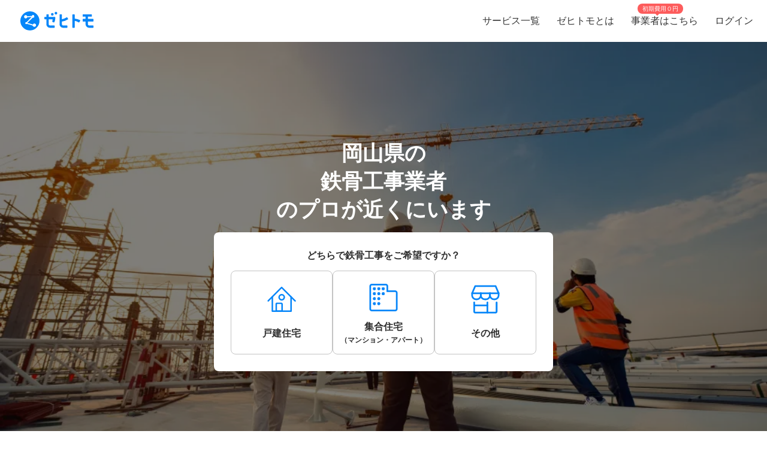

--- FILE ---
content_type: text/html; charset=utf-8
request_url: https://www.zehitomo.com/home/large-scale-work/construction-large/steelconstruction/okayama
body_size: 47634
content:
<!DOCTYPE html><html lang="ja"><head><script>(function(w,i,g){w[g]=w[g]||[];if(typeof w[g].push=='function')w[g].push(i)})
(window,'G-YYKG38V15Z','google_tags_first_party');</script><script async src="/ava3/"></script>
			<script>
				window.dataLayer = window.dataLayer || [];
				function gtag(){dataLayer.push(arguments);}
				gtag('js', new Date());
				gtag('set', 'developer_id.dYzg1YT', true);
				gtag('config', 'G-YYKG38V15Z');
			</script>
			<link rel="preconnect" href="https://api.zehitomo.com"><link rel="preconnect" href="https://www.googletagmanager.com"><link rel="preconnect" href="https://res.cloudinary.com"><link rel="dns-prefetch" href="https://www.google-analytics.com"><link rel="dns-prefetch" href="https://stats.g.doubleclick.net"><link rel="dns-prefetch" href="https://sentry.io"><link rel="dns-prefetch" href="https://connect.facebook.net"><link rel="dns-prefetch" href="https://d.line-scdn.net"><link rel="dns-prefetch" href="https://statics.a8.net"><meta property="z:gtmv" content="1"><script>window.jobTypeId = 'steelconstruction'</script><link rel="dns-prefetch" href="https://www.googleoptimize.com"><link rel="dns-prefetch" href="https://cdn-4.convertexperiments.com"><script>(function(w,l){w[l] = w[l] || [];w[l].push({'gtm.start':new Date().getTime(),event:'gtm.js'});})(window,'dataLayer');</script><script type="text/javascript">
              function addScript(path) {var script = document.createElement("script");script.type = "text/javascript";script.src = path;document.getElementsByTagName("head")[0].appendChild(script);}
              document.documentMode && addScript('https://cdnjs.cloudflare.com/polyfill/v3/polyfill.min.js?version=3.53.1&features=Array.prototype.find,Array.prototype.flatMap,Array.prototype.includes,default,IntersectionObserver,Object.entries,Object.fromEntries,String.prototype.replaceAll');</script><title> 岡山県で人気（高評価）・近くの鉄骨工事業者一覧 (2026年1月更新) | ゼヒトモ </title><meta name="description" content="岡山県の鉄骨工事業者ならゼヒトモ。実績、口コミ、よくある質問も掲載。岡山県で高評価、人気の鉄骨工事業者一覧。依頼を出すと見積もりが届きます。"><meta name="keywords" content=""><meta property="fb:app_id" content="1006530102723385"><meta property="og:title" content="岡山県で人気（高評価）・近くの鉄骨工事業者一覧"><meta property="og:type" content="website"><meta property="og:image" content="https://res.cloudinary.com/zehitomo/image/upload/v1652747398/assets/openGraphLogo.png"><meta property="og:description" content="岡山県の鉄骨工事業者ならゼヒトモ。実績、口コミ、よくある質問も掲載。岡山県で高評価、人気の鉄骨工事業者一覧。依頼を出すと見積もりが届きます。"><meta property="twitter:card" content="summary"><link rel="icon" href="/favicon.ico?v=3"><link rel="alternate" href="https://www.zehitomo.com/home/large-scale-work/construction-large/steelconstruction/okayama" hreflang="ja"><link rel="alternate" href="https://www.zehitomo.com/en/home/large-scale-work/construction-large/steelconstruction/okayama" hreflang="en"><link rel="alternate" href="https://www.zehitomo.com/home/large-scale-work/construction-large/steelconstruction/okayama" hreflang="x-default"><link rel="canonical" href="https://www.zehitomo.com/home/large-scale-work/construction-large/steelconstruction/okayama"><meta charset="utf-8"><meta name="viewport" content="width=device-width, initial-scale=1, maximum-scale=1"><meta name="apple-mobile-web-app-capable" content="yes"><meta name="apple-mobile-web-app-status-bar-style" content="default"><meta name="apple-mobile-web-app-title" content="Zehitomo"><link rel="apple-touch-icon-precomposed" href="/static/images/apple-touch-icon-152x152.png"><meta name="msapplication-TileImage" content="/static/images/ms-touch-icon-144x144.png"><meta name="msapplication-TileColor" content="var(--primary-color)"><meta name="mobile-web-app-capable" content="yes"><link rel="icon" sizes="192x192" href="/static/images/chrome-touch-icon-192x192.png"><style>
          a:focus,
          a:active,
          button:focus,
          button:active {
            outline: none !important;
          }
        </style><script type="application/ld+json">{"@context":"https://schema.org","@type":"LocalBusiness","name":"岡山県で人気（高評価）・近くの鉄骨工事業者一覧 (2026年1月更新)","description":"岡山県の鉄骨工事業者ならゼヒトモ。実績、口コミ、よくある質問も掲載。岡山県で高評価、人気の鉄骨工事業者一覧。依頼を出すと見積もりが届きます。","image":"https://res.cloudinary.com/zehitomo-dev/image/upload/g9ylbdewxybkvym3cgio.jpg","address":{"@type":"PostalAddress","postalCode":"","addressRegion":"岡山県","addressLocality":"","addressCountry":"JP"},"aggregateRating":{"@type":"AggregateRating","bestRating":5,"worstRating":1,"ratingValue":2.89,"reviewCount":10}}</script><script type="application/ld+json">{"@context":"https://schema.org","@type":"FAQPage","mainEntity":[{"@type":"Question","acceptedAnswer":{"@type":"Answer","text":"鉄骨工事の料金は各社のこれまでの工事や相場に則って算出されており、各社が相場を公開しないため一概に「この面積でいくら」とすぐに明言することはできません。そもそも鉄骨工事においては「見積もり」ではなく「積算」という考え方があります。積算とは、設計図・仕様書・現場の状況などに基づき工事に必要な諸材料の数量、各職種の人工数、建物各部分の数量などを詳細に出し、それぞれの単価で金額を算出して、さらに諸経費を加えて工事費を算出する業務です。ここまでの工程を経て金額の概算を出すことができます。複雑です。よく見積もりの産出に「現場を見ないと見積額は算出できない」また、「積算のスキルがないと見積額は算出できない」と言われますが、鉄骨工事はまさにその代表です。スキルある人が現場を見なければ算出することができません。"},"name":"鉄骨工事の料金はどのくらいかかる？"},{"@type":"Question","acceptedAnswer":{"@type":"Answer","text":"まず見積もり費用の算出にある程度時間がかかることを理解します。例えば部分別方式で科目別に算出すると大項目で1.直接仮説、2.土木・地業、3.躯体、4.外部仕上、5.内部仕上、と存在し、さらに中科目で2.1土木、2.2地業、3.1基礎躯体、3.2上部躯体、4.1屋根、4.2外部壁、4.3外部開口部、4.4外部天井、4.5外部雑、5.1内部床、5.2内部壁、5.3内部開口部、5.4内部天井、5.5内部雑、さらに小科目で3に鉄筋、コンクリート、型枠、鉄骨、既成コンクリート、などに分類することもできます。"},"name":"鉄骨工事の依頼における注意点は？"},{"@type":"Question","acceptedAnswer":{"@type":"Answer","text":"最も簡単に表現すると、見積もりを依頼して積算を経て契約し、着工、清算、引き渡して完了です。積算と着工、そして着工後の工事に最も時間がかかります。\n\n工事を構成するのは、仮設工事・土工事・地業工事・コンクリート工事・鉄筋工事・鉄骨工事・組積工事・防水工事・石工事・金属製建具工事・ガラス工事・塗装工事・内装工事・雑工事です。"},"name":"鉄骨工事を依頼する流れは？"},{"@type":"Question","acceptedAnswer":{"@type":"Answer","text":"工事の実績がある、場数を踏んでいる事業者を選びましょう。特に鉄骨工事は、鉄骨造建築の工事の中で3〜5割を占める重要な工事科目です。部材の構成も複雑で、材料の種類も多く、設計図面も細かいです。これまでどのような鉄骨工事をしたか、どのような工事に携わったかを重要視しましょう。"},"name":"鉄骨工事業者の選び方は？"},{"@type":"Question","acceptedAnswer":{"@type":"Answer","text":"鉄骨工事の見積もり（積算）は複雑です。公益財団法人日本建築積算協会が「建築コスト管理士」、「建築積算士」という資格を出しています。もともと国土交通省の資格だったものです。このような資格を有している社員が在籍する会社には、安心して見積もり依頼（積算依頼）を出すことができます。"},"name":"その他気を付けるべきポイントは？"}]}</script><link rel="preload" as="image" href="https://www.zehitomo.com/cloudinary/zehitomo-dev/image/upload/c_fill,w_1000,dpr_1.0,f_auto,q_auto/g9ylbdewxybkvym3cgio.jpg" imagesrcset="https://www.zehitomo.com/cloudinary/zehitomo-dev/image/upload/c_fill,w_360,h_360,dpr_1.0,f_auto,q_auto/g9ylbdewxybkvym3cgio.jpg 359w, https://www.zehitomo.com/cloudinary/zehitomo-dev/image/upload/c_fill,w_600,dpr_1.0,f_auto,q_auto/g9ylbdewxybkvym3cgio.jpg 599w, https://www.zehitomo.com/cloudinary/zehitomo-dev/image/upload/c_fill,w_1000,dpr_1.0,f_auto,q_auto/g9ylbdewxybkvym3cgio.jpg 999w" class="jsx-2013337885"><script type="application/ld+json">{"@context":"https://schema.org","@type":"BreadcrumbList","itemListElement":[{"@type":"ListItem","item":{"@id":"/","name":"Zehitomo"},"position":1},{"@type":"ListItem","item":{"@id":"//home","name":"住宅"},"position":2},{"@type":"ListItem","item":{"@id":"//home/large-scale-work","name":"大規模工事"},"position":3},{"@type":"ListItem","item":{"@id":"//home/large-scale-work/construction-large","name":"工事"},"position":4},{"@type":"ListItem","item":{"@id":"//home/large-scale-work/construction-large/steelconstruction","name":"鉄骨工事業者"},"position":5},{"@type":"ListItem","item":{"@id":"//home/large-scale-work/construction-large/steelconstruction/okayama","name":"岡山県内の近くの鉄骨工事のプロを探す"},"position":6}]}</script><meta name="next-head-count" content="29"><script defer="" nomodule="" src="/_next/static/chunks/polyfills-5cd94c89d3acac5f.js"></script><script src="/_next/static/chunks/webpack-78b22dd882e48852.js" defer=""></script><script src="/_next/static/chunks/framework-568b840ecff66744.js" defer=""></script><script src="/_next/static/chunks/main-6e29b0cd1aefcbf8.js" defer=""></script><script src="/_next/static/chunks/pages/_app-ea00455a631b441d.js" defer=""></script><script src="/_next/static/chunks/4456-c9ec95788fad74ef.js" defer=""></script><script src="/_next/static/chunks/1216-df932ff82039c741.js" defer=""></script><script src="/_next/static/chunks/3471-a8e62c4bce619dad.js" defer=""></script><script src="/_next/static/chunks/515-80fa5a25d9c42ea6.js" defer=""></script><script src="/_next/static/chunks/5502-80710babed3a345f.js" defer=""></script><script src="/_next/static/chunks/232-ad127cb1890d042d.js" defer=""></script><script src="/_next/static/chunks/9919-eab0224024c414c0.js" defer=""></script><script src="/_next/static/chunks/5304-0842b30aada6eeb0.js" defer=""></script><script src="/_next/static/chunks/5554-b4168d40fc3d9785.js" defer=""></script><script src="/_next/static/chunks/1652-be506c7ff3106fbc.js" defer=""></script><script src="/_next/static/chunks/3137-4fbd0d853521e46e.js" defer=""></script><script src="/_next/static/chunks/pages/vertical-87d64659e721e059.js" defer=""></script><script src="/_next/static/EbMka0LThvfUNTjqtZR5L/_buildManifest.js" defer=""></script><script src="/_next/static/EbMka0LThvfUNTjqtZR5L/_ssgManifest.js" defer=""></script><script src="/_next/static/EbMka0LThvfUNTjqtZR5L/_middlewareManifest.js" defer=""></script><style>*,:after,:before{box-sizing:border-box}html{font-family:sans-serif;line-height:1.15;-webkit-text-size-adjust:100%;-webkit-tap-highlight-color:rgba(0,0,0,0)}article,footer,header,main,nav,section{display:block}body{margin:0;font-family:-apple-system,BlinkMacSystemFont,Segoe UI,Roboto,Helvetica Neue,Arial,Noto Sans,sans-serif,Apple Color Emoji,Segoe UI Emoji,Segoe UI Symbol,Noto Color Emoji;font-size:1rem;font-weight:400;line-height:1.5;color:#212529;text-align:left;background-color:#fff}h1,h2,h3{margin-top:0;margin-bottom:.5rem}p{margin-top:0}p{margin-bottom:1rem}ol,ul{margin-top:0;margin-bottom:1rem}a{color:#007bff;text-decoration:none;background-color:transparent}a:hover{color:#0056b3;text-decoration:underline}img{border-style:none}img,svg{vertical-align:middle}svg{overflow:hidden}label{display:inline-block;margin-bottom:.5rem}button{border-radius:0}button:focus{outline:1px dotted;outline:5px auto -webkit-focus-ring-color}button{margin:0;font-family:inherit;font-size:inherit;line-height:inherit}button{overflow:visible}button{text-transform:none}[type=button],button{-webkit-appearance:button}[type=button]:not(:disabled),button:not(:disabled){cursor:pointer}[type=button]::-moz-focus-inner,button::-moz-focus-inner{padding:0;border-style:none}body,html{height:100%}body{font-feature-settings:"kern","liga","pnum";-webkit-font-smoothing:antialiased}#__next{height:100%}button svg{pointer-events:none}html{font-family:Arial,Hiragino Kaku Gothic ProN,Hiragino Sans,Meiryo,sans-serif;font-feature-settings:"kern","liga","pnum";font-size:14px;-webkit-font-smoothing:antialiased}body{font-family:Arial,Hiragino Kaku Gothic ProN,Hiragino Sans,Meiryo,sans-serif}h1,h2,h3{font-style:normal;font-weight:700;line-height:1.5em;margin:.5em 0}h1{font-size:36px}h2{font-size:24px}h3{font-size:18px}p{font-size:14px;line-height:1.5em}@media screen and (min-width:768px){h1{font-size:48px}h2{font-size:36px}h3{font-size:24px}}:root{--accent-color:#ff6a8e;--accent-color-hover:#ff9bb1;--black-color:#2f2f2f;--danger-color:#ff5252;--disabled-background-color:#eee;--error-color:var(--danger-color);--gray-light-color:#b4b4b4;--gray-light-color-v2:#c4c4c4;--gray-dark-color:#666;--primary-color:#0686f9;--primary-color-hover:#046cc7;--primary-color-lightest:#edf5fc;--primary-color-sub:#d9ebfa;--secondary-color:#e7e7e7;--secondary-stronger-color:#aaa;--off-white-color:#f5f5f5;--white-color:#fff;--border-radius:4px;--neutral-gray-700:#303c45;--neutral-gray-500:#73777a;--button-border-radius:4px;--button-round-border-radius:20px;--button-font-size:14px;--breadcrumb-mb:9px;--images-field-columns:2;--images-field-gap:14px;--input-height:2.875rem;--input-padding-x:0.625rem;--new-request-form-footer-padding:1rem;--new-request-form-header-padding:0 0 16px 0;--new-request-form-header-text-align:left;--new-request-form-header-minor-text-align:left;--new-request-form-footer-border:1px solid var(--secondary-color);--new-request-form-footer-button-min-width:140px;--new-request-form-footer-small-button-min-width:100px;--radio-margin-right:0.625rem;--radio-field-renderer-background:var(--white-color);--radio-field-renderer-border:1px solid var(--secondary-color);--radio-field-renderer-border-radius:4px;--radio-field-renderer-label-color:#545454;--radio-field-renderer-label-font-size:16px;--radio-field-renderer-label-font-weight:400;--radio-field-renderer-padding:12px 16px 12px 8px;--radio-group-background:transparent;--radio-group-border-radius:0;--radio-group-columns:1;--radio-group-item-border-bottom:0;--radio-group-item-margin:0 0 6px;--separator-color:#c4c4c4;--wizard-border-radius:0}@media screen and (min-width:1024px){:root{--breadcrumb-mb:0}}@media screen and (min-width:480px){:root{--images-field-columns:3;--new-request-form-header-minor-text-align:center}}@media screen and (min-width:640px){:root{--wizard-border-radius:4px}}.Layout_container__M4ttJ{display:flex;flex-direction:column;height:100%;isolation:isolate}.Layout_content__CuzQZ{flex:1 1 auto}.Header_container__95ZFx{align-items:center;background-color:#fff;display:grid;flex-shrink:0;height:45px;padding:0 .25rem}@media only screen and (min-width:1024px){.Header_container__95ZFx{font-size:16px;height:70px;padding:0 .625rem}}.Header_container-has-menu__IISll{grid-template-columns:65px auto}@media only screen and (min-width:1024px){.Header_container-has-menu__IISll{grid-template-columns:auto 1fr auto}}.Header_toggleicon__HN9NJ{background-color:transparent;border:0;color:#666;height:-moz-min-content;height:min-content;margin-right:16px;outline:none;padding:1px 6px;width:-moz-min-content;width:min-content}.Header_toggleicon__HN9NJ svg{color:#666;font-weight:300}@media only screen and (min-width:1024px){.Header_toggleicon__HN9NJ{display:none}}.Header_logo__6sg2H{justify-self:left}@media only screen and (min-width:1024px){.Header_logo__6sg2H{justify-self:left;margin:0 2.875rem 0 1.25rem}}.Header_logo__6sg2H:focus svg{outline:1px solid #2f2f2f}.Header_menu___vbYh{height:100vh;left:0;pointer-events:none;position:fixed;top:0;width:100%;z-index:10}@media only screen and (min-width:1024px){.Header_menu___vbYh{align-items:center;display:flex;height:100%;justify-self:flex-end;pointer-events:unset;position:unset;width:unset}}.Header_overlay__28vBW{background-color:rgba(85,85,85,.5);height:100%;opacity:0;transition:opacity .3s ease-out}@media only screen and (min-width:1024px){.Header_overlay__28vBW{display:none}}.Header_close__3w7QX{background-color:transparent;border:0;color:#2f2f2f;font-size:16px;padding-top:7px;position:absolute;right:60px;z-index:15}@media only screen and (min-width:1024px){.Header_close__3w7QX{display:none;padding:0;width:100%}}.Header_content-container__Q3iLr{background-color:#fff;height:100%;list-style:none;margin:0;padding:0;position:fixed;top:0;transform:translateX(150%);transition:transform .3s ease-out;width:80vw}@media only screen and (min-width:1024px){.Header_content-container__Q3iLr{display:flex;position:unset;transform:unset;width:unset}}.Header_list__1JFe2{list-style:none;margin:0;padding:0;white-space:nowrap}@media only screen and (min-width:1024px){.Header_list__1JFe2{display:flex}}.Header_link__gECiy{align-items:center;background:none;border:0;color:#343434;display:flex;padding:1rem;position:relative;width:100%}.Header_link__gECiy *{pointer-events:none}.Header_link__gECiy.Header_top-link__VTyke{margin-top:40px}@media only screen and (min-width:1024px){.Header_link__gECiy{height:unset}}.Header_link__gECiy:focus,.Header_link__gECiy:hover{background-color:#f5f5f5;color:#343434;text-decoration:none}.Header_link__gECiy svg{margin-right:.4rem}@media only screen and (min-width:1024px){.Header_link__gECiy svg{display:none}}.Header_link__gECiy span:only-child{margin-left:calc(18px + .4rem)}@media only screen and (min-width:1024px){.Header_link__gECiy span:only-child{margin-left:0}.Header_menu___vbYh .Header_list__1JFe2{height:100%}.Header_menu___vbYh .Header_link__gECiy{height:100%;padding:0 1rem}}.Header_menu___vbYh .Header_link__gECiy:focus,.Header_menu___vbYh .Header_link__gECiy:hover{background-color:#f5f5f5;color:#343434;text-decoration:none}@media only screen and (min-width:1024px){.Header_menu___vbYh .Header_link__gECiy:focus,.Header_menu___vbYh .Header_link__gECiy:hover{background:unset;position:relative}.Header_menu___vbYh .Header_link__gECiy:focus:after,.Header_menu___vbYh .Header_link__gECiy:hover:after{background-color:#b4b4b4;bottom:0;content:"";height:3px;left:0;position:absolute;width:100%}}.Header_notification-area__hzSdt{display:flex;grid-gap:1.625rem;gap:1.625rem;justify-content:right}.Header_desktop__1nZRI{display:none}@media only screen and (min-width:1024px){.Header_desktop__1nZRI{display:block}.Header_mobile__UBieV{display:none}}.Header_menu-item-attention-text-bubble__MUBAy{align-items:flex-start;background-color:#fd5c5c;border-radius:10px;color:#fff;display:flex;flex-direction:row;font-size:12px;height:20px;margin-left:5px;padding:1px 8px;width:88px}@media only screen and (min-width:1024px){.Header_menu-item-attention-text-bubble__MUBAy{font-size:10px;height:17px;left:18%;line-height:15px;margin:0;position:absolute;top:6px;transform-style:preserve-3d;width:76px}.Header_menu-item-attention-text-bubble__MUBAy:after{background-color:#fd5c5c;content:"";height:12px;left:calc(50% - 6px);position:absolute;top:8px;transform:rotate(45deg) translateZ(-1px);width:6px}}.Logo_root__inT72{--header-desktop-height:48px;--footer-desktop-height:38px;width:auto}.Logo_color-white__RrjJ3{color:#fff}.Logo_color-blue__XrtnC{color:#0686f9}.Logo_footer__f0wDt{height:27px}@media only screen and (min-width:1024px){.Logo_footer_react__tehAX{height:var(--footer-desktop-height)}}.Logo_header__CkNH7{height:45px}.Logo_header_react__CaTzT{padding:.57rem}@media only screen and (min-width:1024px){.Logo_header_react__CaTzT{height:var(--header-desktop-height)}}.Footer_wrapper__uwQxb{background-color:#212121;color:#b4b4b4;padding:2rem .5rem}@media screen and (min-width:1024px){.Footer_wrapper__uwQxb{padding:4rem}}.Footer_wrapper__uwQxb a{font-weight:lighter}.Footer_wrapper__uwQxb a,.Footer_wrapper__uwQxb a :hover{color:#b4b4b4;text-decoration:none}@media screen and (min-width:1024px){.Footer_wrapper__uwQxb .Footer_content-top__pEFl3{display:flex;justify-content:space-between;padding-bottom:1rem}}.Footer_logo__7PU8Q{align-items:flex-start;display:flex;flex-direction:column}@media screen and (min-width:1024px){.Footer_icons-container__cIoGn{display:flex;flex-direction:column}}.Footer_icons__0o9X9{display:flex;justify-content:space-between;padding:0 1rem;width:100%}@media screen and (min-width:1024px){.Footer_icons__0o9X9{flex-direction:column;justify-content:flex-start;padding:1rem 0}.Footer_social-icons__rYJau{padding-top:1rem}}.Footer_social-icons__rYJau a{padding:0 .475rem}.Footer_social-icons__rYJau a img{filter:opacity(.75);width:24px}@media screen and (min-width:1024px){.Footer_social-icons__rYJau a img{width:32px}}.Footer_top-menus__dCozn{border-top:1px solid #545454;display:flex;flex-direction:column;width:100%}@media screen and (min-width:1024px){.Footer_top-menus__dCozn{border:0;flex-direction:row;width:60%}}.Footer_categories__yr9AU{display:flex;width:100%}@media screen and (min-width:1024px){.Footer_categories__yr9AU{border-bottom:1px solid #545454;border-top:1px solid #545454;padding:.25rem 0}}.Footer_language-and-company__1Bs61{align-items:center;display:inline-flex;justify-content:flex-end;padding-right:2rem;padding-top:2rem;width:100%}.Footer_privacy-mark-container__UZMr1{align-items:center;background:#fff;display:flex;height:115px;justify-content:center;margin:calc(115px / 4);width:115px}.Collapsible_container__CTpDH{border-bottom:1px solid #545454;display:inline-block;padding:.5rem 1rem;width:100%}@media screen and (min-width:1024px){.Collapsible_container__CTpDH{border:0;padding:0 1rem}.Collapsible_container-horizontal__UnrXi{display:flex}}.Collapsible_container__CTpDH h2{font-size:1rem;font-weight:700;line-height:1.2;margin:0;padding:1rem 0}.Collapsible_heading-button__j1FDW{align-items:center;background:transparent;border:0;color:inherit;cursor:pointer;display:flex;font-size:1rem;font-weight:700;justify-content:space-between;padding:0;white-space:nowrap;width:100%}@media screen and (min-width:1024px){.Collapsible_heading-button__j1FDW{width:auto}}.Collapsible_heading-button__j1FDW:hover{text-decoration:none}@media screen and (min-width:1024px){.Collapsible_heading-button-horizontal__xp_Og{padding-right:1rem}.Collapsible_heading-button__j1FDW>svg{display:none}.Collapsible_animate-height__TDodW{align-items:center;display:flex;height:auto!important}.Collapsible_animate-height__TDodW>div{display:block!important}}.Collapsible_content__m_7aR{padding-bottom:1rem;padding-left:1rem}@media screen and (min-width:1024px){.Collapsible_content__m_7aR{height:auto!important;padding:0}}.MenuCollapsible_list__NNr3G{list-style-type:none;margin:0;padding:0}@media screen and (min-width:768px){.MenuCollapsible_list-horizontal__QjSul{display:flex;flex-wrap:wrap}}.MenuCollapsible_item__N86Tg{padding:.5rem 0}@media screen and (min-width:768px){.MenuCollapsible_item__N86Tg{padding:0}}@media screen and (min-width:768px){.MenuCollapsible_item-horizontal__Kt13A{padding:0 1rem}}.MenuCollapsible_item__N86Tg a{color:#b4b4b4;text-decoration:none}.MenuCollapsible_item__N86Tg a:hover{color:#fff}.Breadcrumbs_breadcrumbs__zgFzx{color:#666;list-style-type:none;padding:0}.Breadcrumbs_breadcrumbs__zgFzx.Breadcrumbs_home-category-variant__b3MWy span{color:#00060d;font-size:12px;font-style:normal;font-weight:400}.Breadcrumbs_align-left__W_XjU{margin:0;text-align:left}.Breadcrumbs_list-item__W4T5O{color:#666;display:inline-block;margin:0 .5rem var(--breadcrumb-mb,0)}.Breadcrumbs_list-item__W4T5O:first-child{padding-left:0}.Breadcrumbs_list-item__W4T5O:last-child{padding-right:0}.Breadcrumbs_list-item__W4T5O:after{content:"»";position:relative;right:-.5rem}.Breadcrumbs_list-item__W4T5O:last-child:after{display:none}.Breadcrumbs_list-item-link__Deo0X{color:#666;display:inline-block}.Pagination_list__LAvIt{align-items:center;display:flex;flex-direction:column;list-style:none;margin:0;padding:0}@media screen and (min-width:480px){.Pagination_list__LAvIt{flex-direction:row}}.Pagination_list__LAvIt.Pagination_arrow-button-container__wL9vC{flex-direction:row}.Pagination_pagination-item-container___Ksj_{align-items:center;display:flex;justify-content:center}.Pagination_button__U7VJ2{border:2px solid #0686f9;border-radius:4px;box-sizing:border-box;font-weight:600;min-width:9.0625rem;text-align:center}.Pagination_button__U7VJ2:hover{border-color:#046cc7}.Pagination_button__U7VJ2.Pagination_arrow-button__JMJCG{background-repeat:no-repeat;border:0;border-radius:0;margin-top:1rem;min-height:55px;min-width:auto;-o-object-fit:contain;object-fit:contain;text-align:start}.Pagination_button__U7VJ2.Pagination_arrow-button__JMJCG.Pagination_right__bnwWm{background-image:url(/_next/static/media/right-arrow-button-blue.22aab6b1.svg)}.Pagination_item__5KuNC{color:#2f2f2f;font-size:1.25em}.Pagination_item__5KuNC>*{padding:.5rem 1.5rem}.Pagination_item__5KuNC a{color:#0686f9;display:block;text-decoration:none}.Pagination_item__5KuNC a:hover{color:#046cc7}.Pagination_item__5KuNC .Pagination_home-category__7pyCT{background:var(--Primary-Main-300,#9dcdf9);border-radius:4px;display:block;height:auto;width:48px}.Pagination_number__ePcxo a:hover{text-decoration:underline}.Button_button__UC7cn{border:0;color:#fff;font-size:var(--button-font-size);font-weight:700;line-height:1;padding:15px 16px;text-align:center;text-transform:uppercase}.Button_button__UC7cn.Button_full-width__k9Yeu{width:100%}.Button_button__UC7cn.Button_slim__Lwnw0{background-color:var(--primary-color)}.Button_button__UC7cn.Button_slim__Lwnw0:focus:not(:disabled),.Button_button__UC7cn.Button_slim__Lwnw0:hover:not(:disabled){background-color:var(--primary-color-hover)}.Button_button__UC7cn:disabled{opacity:.5}.Button_button__UC7cn.Button_slim__Lwnw0{border-radius:10px;padding:12px}.Button_button__UC7cn.Button_no-wrap__0njh_{text-wrap:nowrap}.CardListV2_container___d5GF{align-items:center;display:flex;flex-direction:column;margin:auto;max-width:800px}.CardListV2_cards__SSOx4{display:flex;flex-direction:column;grid-gap:8px;gap:8px;width:100%}@media only screen and (min-width:1024px){.CardListV2_cards__SSOx4{grid-gap:16px;gap:16px;margin-bottom:24px}}.CardListV2_card-container__zPeD2{--card-loader-height:205px;overflow:hidden}@media only screen and (min-width:1024px){.CardListV2_card-container__zPeD2{--card-loader-height:238px;margin:0}}.CardListV2_pagination__cGyS9{display:block;margin-bottom:16px}.CardListV2_total-home-category-pro-container__8_HZV{align-items:baseline;display:flex;flex-wrap:nowrap;padding:0 12px 16px;width:100%}@media only screen and (min-width:1024px){.CardListV2_total-home-category-pro-container__8_HZV{padding:0}}.CardListV2_total-home-category-pro-container__8_HZV .CardListV2_total-count__dV6CK{color:#0686f9;font-size:20px;font-weight:600}.CardListV2_total-home-category-pro-container__8_HZV .CardListV2_total-pro-text__JdpKY{color:#212529;font-size:14px;font-weight:600}.ProCard_pro-card-layout-container__WSjSz{border:1px solid #e7e7e7;border-top:0 solid #e7e7e7}.ProCard_short-description__jiACA{font-size:14px;margin:16px 0 0;text-align:left}.ProCard_introduction-title__opO6a{font-size:14px;font-weight:700;margin:16px 0 8px}.ProCard_introduction-title__opO6a:first-child{margin-top:0}.ProCard_description-section__1EPvu{margin:8px 0 16px;white-space:pre-wrap;word-break:auto-phrase;word-wrap:break-word}.ProCard_auto-adjust-columns__As5ga{display:flex;flex-direction:column;grid-gap:16px;gap:16px;width:100%}@media screen and (min-width:800px){.ProCard_auto-adjust-columns__As5ga{flex-direction:row}}.ProCardHeader_header__FHhY6{--font-size-pro-name:20px;--font-size-pro-title:16px;background:linear-gradient(90deg,#e1eefe,#eff6ff);border-radius:12px 12px 0 0;cursor:pointer;display:flex;flex-direction:column;padding:16px;position:relative}@media only screen and (min-width:1024px){.ProCardHeader_header__FHhY6{--font-size-pro-name:26px;--font-size-pro-title:20px}}.ProCardHeader_header__FHhY6 .ProCardHeader_header-top-row__Bof9p{justify-content:flex-start;margin-bottom:8px}.ProCardHeader_header__FHhY6 .ProCardHeader_header-bottom-row__x6ecS,.ProCardHeader_header__FHhY6 .ProCardHeader_header-top-row__Bof9p{align-items:center;display:flex}.ProCardHeader_header__FHhY6 .ProCardHeader_header-middle-row__OdgD_ h3{margin:0}.ProCardHeader_header__FHhY6 .ProCardHeader_header-bottom-row__x6ecS{justify-content:space-between}.ProCardHeader_header__FHhY6 .ProCardHeader_avatar__EBWv4{--avatar-img-size:64px}@media only screen and (min-width:1024px){.ProCardHeader_header__FHhY6 .ProCardHeader_avatar__EBWv4{--avatar-img-size:112px}}.ProCardHeader_header__FHhY6 .ProCardHeader_pro-title__YeQj0{font-size:var(--font-size-pro-title);font-weight:600;margin:0 0 0 8px}.ProCardHeader_header__FHhY6 .ProCardHeader_tier-rate-container__LZQmZ{align-items:center;color:#4d5156;display:flex;font-weight:700;grid-gap:8px;gap:8px}.ProCardHeader_header__FHhY6 .ProCardHeader_tier__l91Ud{align-items:center;background-color:var(--white-color);border-radius:20px;display:inline-flex;padding:4px 10px}.ProCardHeader_header__FHhY6 .ProCardHeader_tier__l91Ud .ProCardHeader_tier-name__3B6vR{font-size:12px;font-weight:700}.ProCardHeader_header__FHhY6 .ProCardHeader_rating__kR_Dh{display:flex;font-size:14px;grid-gap:3px;gap:3px;justify-content:space-between}.ProCardHeader_header__FHhY6 .ProCardHeader_name-container__ISYZD{color:var(--black-color);display:inline-block;font-size:var(--font-size-pro-name);font-weight:600;margin:8px 0}.ProCardHeader_header__FHhY6 .ProCardHeader_name-container__ISYZD:hover{text-decoration:none}.ProCardHeader_header__FHhY6 .ProCardHeader_location__MAq9m{align-items:center;display:flex;grid-gap:6px;gap:6px}.ProCardHeader_header__FHhY6 .ProCardHeader_pro-profile-button-container-full__PR4mY{display:none}.ProCardHeader_header__FHhY6 .ProCardHeader_pro-profile-button-container-condensed__TF8qB{flex:0 1}@media only screen and (min-width:768px){.ProCardHeader_header__FHhY6 .ProCardHeader_pro-profile-button-container-full__PR4mY{display:block}.ProCardHeader_header__FHhY6 .ProCardHeader_pro-profile-button-container-condensed__TF8qB{display:none}}.ProCardServiceLocation_service-location-text__tyU91{color:#2f2f2f;font-weight:700;margin-right:8px}.ProCardServiceLocation_service-location-content__TjkHO{border:1.5px solid #0686f9;border-radius:20px;color:#0686f9;font-size:12px;font-weight:700;padding:4px 16px}.ProCardLayout_container__MiEO_{--avatar-img-size:50px;--horizontal-grid-gap:8px;--vertical-grid-gap:8px;background-color:var(--white-color);display:grid;grid-gap:var(--vertical-grid-gap) var(--horizontal-grid-gap);gap:var(--vertical-grid-gap) var(--horizontal-grid-gap);grid-template-areas:"avatar userinfo" "location location" "pricingmenu pricingmenu" "pro-profile-short pro-profile-short" "pro-profile-extended pro-profile-extended";grid-template-columns:var(--avatar-img-size) 1fr;min-height:var(--card-loader-height);padding:16px}@media only screen and (min-width:1024px){.ProCardLayout_container__MiEO_{--horizontal-grid-gap:16px;grid-template-areas:"avatar userinfo" "avatar location" "avatar pricingmenu" "avatar pro-profile-short" "pro-profile-extended pro-profile-extended";min-height:var(--card-loader-height);padding:24px}}.ProCardLayout_container__MiEO_.ProCardLayout_no-user-info__i7W8R{grid-template-areas:"pricingmenu pricingmenu" "pro-profile-extended pro-profile-extended"}@media only screen and (min-width:1024px){.ProCardLayout_container__MiEO_.ProCardLayout_no-user-info__i7W8R{grid-template-areas:"pro-profile-extended pro-profile-extended"}}.ProCardLayout_pro-profile-extended__PELEz{grid-area:pro-profile-extended}.ReadMoreV2_read-more-container__cSWxa{position:relative;width:100%}.ReadMoreV2_full-text-measure__f0joS{height:auto;left:0;position:absolute;top:0;visibility:hidden;width:100%;z-index:-1}.ReadMoreV2_full-text-measure__f0joS,.ReadMoreV2_text-content__Z99a8{color:var(--gray-dark-color);font-size:14px;line-height:24px;margin:0;padding:0;white-space:pre-line;word-break:break-word}.ReadMoreV2_text-content__Z99a8{overflow:hidden}.ReadMoreV2_text-clamped__C1_JO{-webkit-box-orient:vertical;display:-webkit-box;-webkit-line-clamp:var(--max-lines,3);overflow:hidden;text-overflow:ellipsis}@media only screen and (min-width:1024px){.LandingPage_content__P99eY{margin:auto;max-width:850px}}.LandingPage_content__P99eY .LandingPage_content-h2__l_XaQ{margin:20px 0 19px}.LandingPage_section__24NFy{background-color:#fff;flex-direction:column;justify-content:center;padding:20px 16px 24px}.LandingPage_section__24NFy h3{color:#2f2f2f}@media screen and (min-width:1024px){.LandingPage_section__24NFy .LandingPage_section-table-of-contents__YuO1w{margin-bottom:40px}}.LandingPage_table-of-contents-item__lEXvY{scroll-margin-top:50px}.LandingPage_breadcrumbs__4BAcY{margin:2rem 0}.LandingPage_breadcrumbs__4BAcY.LandingPage_home-category__tqrFy{margin-left:32px}.LandingPage_job-type-heading__9h1Xl{font-size:22px;font-weight:700;margin-bottom:0;padding-bottom:0;text-align:center}@media screen and (min-width:1024px){.LandingPage_job-type-heading__9h1Xl{font-size:24px}}.LandingPage_job-type-heading-vertical-top__1yE3V{padding-bottom:24px}.LandingPage_list-pros-section__NYDdk{padding:4px 0}@media screen and (min-width:1024px){.LandingPage_list-pros-section__NYDdk{padding:16px 0}}.LandingPage_supporters-footer__hbdBi{border-bottom:1px solid var(--gray-light-color-v2)}@media screen and (min-width:1024px){.LandingPage_supporters-footer__hbdBi{border-bottom:0}}@media only screen and (min-width:1024px){.LandingPage_home-category__tqrFy .LandingPage_content__P99eY{max-width:800px}}.LandingPage_home-category__tqrFy .LandingPage_job-type-heading__9h1Xl{margin:auto;max-width:800px;padding:20px 12px;text-align:left}@media screen and (min-width:1024px){.LandingPage_home-category__tqrFy .LandingPage_job-type-heading__9h1Xl{font-size:32px;padding:20px 0 0}}.LandingPage_home-category__tqrFy .LandingPage_list-pros-section__NYDdk{padding-top:0}.HomeRequestFormEntry_container__36O__{background:#fff;border-radius:8px;margin:0 auto 16px;max-width:600px;padding:2rem}@media screen and (min-width:1024px){.HomeRequestFormEntry_container__36O__{margin:0 auto 24px}}.HomeRequestFormEntry_title__yDcRo{color:#2f2f2f;font-size:16px;font-weight:700;line-height:140%;text-align:center}@media screen and (max-width:768px){.HomeRequestFormEntry_title__yDcRo{font-size:14px;margin:0}}.HomeRequestFormEntry_buttons__ZGEbm{display:flex;flex-direction:column;grid-gap:20px;gap:20px}@media screen and (min-width:768px){.HomeRequestFormEntry_buttons__ZGEbm{flex-direction:row;justify-content:space-around}}.HomeRequestFormEntry_form-entry-button__tn6Yn{background:#fff;border:1px solid #c4c4c4;border-radius:8px;height:140px;position:relative;width:170px}@media screen and (max-width:768px){.HomeRequestFormEntry_form-entry-button__tn6Yn{align-items:center;display:flex;height:56px;justify-content:flex-start;margin-top:16px;width:auto}}.HomeRequestFormEntry_form-entry-button__tn6Yn:hover{background:#f5f5f5}.HomeRequestFormEntry_form-entry-button__tn6Yn:active{border:1px solid #0686f9}.HomeRequestFormEntry_icon__5iSxy{display:inline-block;height:48px;position:relative;width:48px}@media screen and (max-width:768px){.HomeRequestFormEntry_icon__5iSxy{height:24px;margin-left:8px;width:24px}}@media screen and (min-width:768px){.HomeRequestFormEntry_icon-apartment___oY20{margin-top:8px}}.HomeRequestFormEntry_form-entry-button-text__sK7LJ{color:#2f2f2f;flex-grow:2;font-size:16px;font-weight:700;line-height:140%}@media screen and (min-width:768px){.HomeRequestFormEntry_form-entry-button-text__sK7LJ{margin-top:16px}}.HomeRequestFormEntry_form-entry-button-text__sK7LJ .HomeRequestFormEntry_sub-text__LFrpm{font-size:12px}.HomeRequestFormEntry_apartment-text__eTe44{margin-top:8px}.BannerZipcode_header-entryform-container__nE4W_{padding:0 16px}.BannerZipcodeHeader_header__qHRwJ{color:#fff;font-size:1.5rem;font-weight:700;margin:15px auto;max-width:700px;text-align:center}.BannerZipcodeHeader_header__qHRwJ .BannerZipcodeHeader_emphasis__hu_UD{display:block;font-size:1.7rem}@media(min-width:768px){.BannerZipcodeHeader_header__qHRwJ .BannerZipcodeHeader_emphasis__hu_UD{font-size:2.5rem}}@media(min-width:1024px){.BannerZipcodeHeader_header__qHRwJ{font-size:2.25rem}}.TableOfContents_inline-container__9AVSO{align-items:flex-start;align-self:stretch;background:#f7f7f7;border:1px solid #c7ced4;border-radius:12px;display:flex;flex-direction:column;grid-gap:8px;gap:8px;line-height:200%;padding:20px}.TableOfContents_inline-container__9AVSO h3{color:#212529;font-size:14px;font-style:normal;font-weight:600;line-height:160%;margin:0}.TableOfContents_inline-container__9AVSO ul{margin:0;padding:0 0 0 16px}.TableOfContents_sticky-container___L3q5{background-color:#fff;border-bottom:1px solid #c7ced4;display:none;flex-direction:column;height:44px;left:0;position:fixed;right:0;top:0;width:100%;z-index:1004}.TableOfContents_sticky-container___L3q5 ul{display:flex;flex-direction:row;grid-gap:0;gap:0;justify-content:flex-start;list-style:none;margin:0 auto;overflow-x:auto;padding:0;scrollbar-width:none;width:100%}.TableOfContents_sticky-container___L3q5 ul::-webkit-scrollbar{display:none}@media screen and (min-width:1024px){.TableOfContents_sticky-container___L3q5 ul{justify-content:center}}.TableOfContents_sticky-container___L3q5 ul li{flex-shrink:0;margin:0;padding:0}.TableOfContents_sticky-container___L3q5 .TableOfContents_back-to-top__hNXbV{left:0;position:sticky;z-index:1005}.TableOfContents_sticky-container___L3q5 .TableOfContents_back-to-top__hNXbV a{align-items:center;background-color:#e6ebf0;border-radius:0;display:flex;justify-content:center;padding:12px}.TableOfContents_sticky-container___L3q5 a{color:#5e6970;display:block;font-size:12px;font-weight:600;line-height:160%;padding:12px;position:relative;text-decoration:none;white-space:nowrap}.TableOfContents_sticky-container___L3q5 a:hover:after{background-color:#c4c4c4;bottom:0;content:"";height:3px;left:0;position:absolute;width:100%}.Supporters_container__8ut80{margin:0 auto;max-width:850px}.Supporters_title__gWYes{font-size:24px;font-weight:700;margin:0 0 16px;text-align:center}@media screen and (min-width:1024px){.Supporters_title__gWYes{width:850px}}.Supporters_images___5L_w{align-items:center;display:grid;grid-gap:16px;gap:16px;grid-template-columns:repeat(2,1fr);max-width:850px}@media screen and (min-width:1024px){.Supporters_images___5L_w{grid-template-columns:repeat(4,1fr)}}.ProCTALink_top-page-link__SZEZu{padding:3% 3% 6%;text-align:center}.ProCTALink_top-page-link__SZEZu img:hover{opacity:.6}.ProCTALink_top-page-link__SZEZu a{display:block}.ProCTALink_top-page-link__SZEZu a *{pointer-events:none}.InternalLinkGroups_groups__h3xb4{display:flex;flex-direction:column}@media screen and (min-width:1024px){.InternalLinkGroups_group___L8lK{flex:1 1}}.InternalLinkGroups_group___L8lK:not(:last-child){margin-bottom:16px}.InternalLinkGroups_title__iDAS_{color:#2f2f2f;font-size:16px;font-weight:700;line-height:1.5;margin-bottom:8px}@media screen and (min-width:1024px){.InternalLinkGroups_title__iDAS_{font-size:28px;margin-bottom:16px}}.InternalLinkGroups_pill__MeqoM{background-color:transparent;border:1px solid #2f2f2f;border-radius:30px;color:#2f2f2f;display:inline-block;line-height:1.4rem;margin:0 8px 8px 0;padding:8px 16px;text-decoration:none;width:-moz-fit-content;width:fit-content}.InternalLinkGroups_pill__MeqoM:hover{color:inherit;text-decoration:none}.InternalLinkGroups_pill__MeqoM:last-child{margin-right:0}.BannerStickyButton_banner-container__URCCq{bottom:0;display:flex;font-size:16px;justify-content:center;padding:16px;position:fixed;width:100%;z-index:1000}@media(min-width:1024px){.BannerStickyButton_banner-container__URCCq{display:none}}.BannerStickyButton_banner-container__URCCq button{border-radius:6px!important}.BannerStickyButton_hide-banner__Tggop{display:none!important}.BannerStickyButton_desktop-cta-container__NI_0j{display:none}@media screen and (min-width:1024px){.BannerStickyButton_desktop-cta-container__NI_0j{background-color:transparent;bottom:0;display:flex;font-size:16px;justify-content:center;padding:0 16px 40px;z-index:1}.BannerStickyButton_desktop-cta-container__NI_0j button{border-radius:6px!important}}.RequestFormCTA_button__YEt5I{align-items:stretch;background-color:#0686f9;border:0;border-radius:var(--border-radius);color:#fff;display:flex;min-height:70px;min-width:350px;outline:none;padding:10px;width:100%}@media screen and (min-width:768px){.RequestFormCTA_button__YEt5I{width:750px}}@media screen and (min-width:1024px){.RequestFormCTA_button__YEt5I{width:850px}}.RequestFormCTA_button__YEt5I *{pointer-events:none}.RequestFormCTA_button_drop-shadow__U__vf{filter:drop-shadow(4px 4px 4px rgba(0,0,0,.25))}.RequestFormCTA_button__YEt5I:hover{box-shadow:2px 2px 5px rgba(0,0,0,.2);filter:brightness(95%)}.RequestFormCTA_button__YEt5I:hover .RequestFormCTA_promotional__N4xlp{filter:brightness(105%)}.RequestFormCTA_promotional-container__jmhKO{display:flex;flex:1 1;flex-basis:40px}@media screen and (min-width:321px){.RequestFormCTA_promotional-container__jmhKO{margin:0 16px 0 8px}}@media screen and (min-width:768px){.RequestFormCTA_promotional-container__jmhKO{flex:1 1;flex-basis:94px;max-width:130px}}@media screen and (min-width:1024px){.RequestFormCTA_promotional-container__jmhKO{margin:0 24px}}.RequestFormCTA_promotional__N4xlp{align-self:center;background-color:#ff6a8e;border-radius:14px;display:flex;flex-direction:column;font-size:20px;font-weight:700;height:40px;justify-content:center;line-height:1.3;max-width:64px;text-overflow:ellipsis;white-space:nowrap}@media screen and (min-width:768px){.RequestFormCTA_promotional__N4xlp{font-size:28px;height:40px;max-width:130px;width:94px}}.RequestFormCTA_text-container__32kr1{display:flex;flex:1 1;justify-content:center}.RequestFormCTA_emphasize__V1gqE{font-size:13px;font-weight:700;letter-spacing:.26px;line-height:1.3;padding:6px 0}@media screen and (min-width:1024px){.RequestFormCTA_emphasize__V1gqE{font-size:16px;letter-spacing:.4px;padding:0;text-align:left;text-align:initial}}.RequestFormCTA_emphasize__V1gqE span{font-size:20px;letter-spacing:.4px;line-height:1.3;white-space:nowrap}@media screen and (min-width:1024px){.RequestFormCTA_emphasize__V1gqE span{font-size:28px;letter-spacing:.72px}}.RequestFormCTA_conditional-text___iAPk{display:none}@media screen and (min-width:1024px){.RequestFormCTA_conditional-text___iAPk{display:inline}}.RequestFormCTA_icon-right__o9mjn path{fill:#fff}</style><link rel="stylesheet" href="/_next/static/css/bc8ecc312c321191.css" data-n-g="" media="print" onload="this.media='all'"><noscript><link rel="stylesheet" href="/_next/static/css/bc8ecc312c321191.css"></noscript><link rel="stylesheet" href="/_next/static/css/1bc32ad127764608.css" data-n-p="" media="print" onload="this.media='all'"><noscript><link rel="stylesheet" href="/_next/static/css/1bc32ad127764608.css"></noscript><link rel="stylesheet" href="/_next/static/css/8ad1f51f96dcb0c3.css" data-n-p="" media="print" onload="this.media='all'"><noscript><link rel="stylesheet" href="/_next/static/css/8ad1f51f96dcb0c3.css"></noscript><link rel="stylesheet" href="/_next/static/css/cdc19fca5d8c7cda.css" data-n-p="" media="print" onload="this.media='all'"><noscript><link rel="stylesheet" href="/_next/static/css/cdc19fca5d8c7cda.css"></noscript><noscript data-n-css=""></noscript><style id="__jsx-2013337885">.jumbotron.jsx-2013337885{padding:0;position:relative;height: 100vh ;}.jumbotron.jsx-2013337885>img.jsx-2013337885{width:100%;object-fit:cover;object-position:center;position:static;z-index:-1;height:100%;}</style><style id="__jsx-2905870752">.react-star-rating.jsx-2905870752{-webkit-align-items:center;-webkit-box-align:center;-ms-flex-align:center;align-items:center;display:-webkit-box;display:-webkit-flex;display:-ms-flexbox;display:flex;-webkit-box-pack:center;-webkit-justify-content:center;-ms-flex-pack:center;justify-content:center;}.react-star-rating-number.jsx-2905870752{margin:0;color:#333;font-size:16px;font-weight:600;padding-left:4px;position:relative;top:1px;}.react-star-rating.jsx-2905870752 img.jsx-2905870752{height:12px;margin-right:3px;}.react-star-rating.jsx-2905870752 img.jsx-2905870752:last-child{margin-right:0;}</style></head><body class=""><div id="__next" data-reactroot=""><div class="Layout_container__M4ttJ"><header class="Header_container__95ZFx Header_container-has-menu__IISll" data-test-id="header"><a aria-label="To homepage" class="Header_logo__6sg2H" data-test-id="header-link-home" href="/"><svg class="Logo_root__inT72 Logo_color-blue__XrtnC Logo_header__CkNH7 Logo_header_react__CaTzT" xmlns="http://www.w3.org/2000/svg" viewBox="0 0 222 58.4"><path fill="currentColor" d="M29 0a29 29 0 1 0 0 58 29 29 0 0 0 0-58zm13 47c-2 0-4-2-5-4l-17-5a3 3 0 1 1-1-5l15-16-13 1a5 5 0 1 1 0-3l14-1a3 3 0 0 1 7 1 3 3 0 0 1-4 4L21 35l17 5a5 5 0 1 1 4 7zm55-34a4 4 0 1 0 0-8 4 4 0 0 0 0 8zm9-4a4 4 0 1 0 0-7 4 4 0 0 0 0 7zm115 22l1-1v-6l-1-1h-16v-7h12v-6l-1-1h-26l-1 1v6h9v7h-8l-1 1v6l1 1h8v8c0 6 5 11 11 11h12l1-1v-5l-1-1h-12c-2 0-4-2-4-4v-8h16zM97 32l5 2 1-1c3-6 3-12 3-12v-3l-1-1H86V9h-6l-1 1v7h-5l-1 1v5l1 1h5v15c0 6 5 11 11 11h13l1-1v-5l-1-1H90c-2 0-4-2-4-4V24h12l-1 7v1zm85-5a50 50 0 0 0-17-5V10l-1-1h-5l-1 1v39l1 1h5l1-1V29l5 1 8 4 1-1 3-5v-1zm-37-4l-3-5h-1l-8 4-7 2V10l-1-1h-6v30c0 6 5 11 11 11h12l1-1v-5l-1-1h-12c-2 0-4-2-4-4v-8l9-2 10-5v-1z"></path></svg></a><nav class="Header_menu___vbYh"><div class="Header_overlay__28vBW"></div><div class="Header_content-container__Q3iLr"><div><button class="Header_close__3w7QX"><svg class="mdi-icon " width="24" height="24" fill="currentColor" viewBox="0 0 24 24"><path d="M19,6.41L17.59,5L12,10.59L6.41,5L5,6.41L10.59,12L5,17.59L6.41,19L12,13.41L17.59,19L19,17.59L13.41,12L19,6.41Z"></path></svg></button></div><div><ul class="Header_list__1JFe2" data-cy="header-list"><li class="Header_mobile__UBieV"><a class="Header_link__gECiy Header_top-link__VTyke" href="/"><svg class="mdi-icon " width="18" height="18" fill="currentColor" viewBox="0 0 24 24"><path d="M10,20V14H14V20H19V12H22L12,3L2,12H5V20H10Z"></path></svg><span>ホーム</span></a></li><li class=""><a class="Header_link__gECiy" href="/service-list"><svg class="mdi-icon " width="18" height="18" fill="currentColor" viewBox="0 0 24 24"><path d="M9,5V9H21V5M9,19H21V15H9M9,14H21V10H9M4,9H8V5H4M4,19H8V15H4M4,14H8V10H4V14Z"></path></svg><span>サービス一覧</span></a></li><li class="Header_desktop__1nZRI"><a class="Header_link__gECiy" href="/about"><svg class="mdi-icon " width="18" height="18" fill="currentColor" viewBox="0 0 24 24"><path d="M10,20V14H14V20H19V12H22L12,3L2,12H5V20H10Z"></path></svg><span>ゼヒトモとは</span></a></li><li class=""><a class="Header_link__gECiy" data-gtm-click="gtm-proRegistBtn-header" href="/pro"><svg class="mdi-icon " width="18" height="18" fill="currentColor" viewBox="0 0 24 24"><path d="M10,2H14C15.1,2 16,2.9 16,4V6H20C21.1,6 22,6.9 22,8V19C22,20.1 21.1,21 20,21H4C2.9,21 2,20.1 2,19V8C2,6.9 2.9,6 4,6H8V4C8,2.9 8.9,2 10,2M14,6V4H10V6H14M10.5,17.5L17.09,10.91L15.68,9.5L10.5,14.67L8.41,12.59L7,14L10.5,17.5Z"></path></svg><span>事業者はこちら</span><span class="Header_menu-item-attention-text-bubble__MUBAy">初期費用０円</span></a></li><li class=""><a class="Header_link__gECiy" href="/sign-in" target="_self" rel="noopener noreferrer"><svg class="mdi-icon " width="18" height="18" fill="currentColor" viewBox="0 0 24 24"><path d="M19,3H5C3.89,3 3,3.89 3,5V9H5V5H19V19H5V15H3V19C3,20.1 3.9,21 5,21H19C20.1,21 21,20.1 21,19V5C21,3.89 20.1,3 19,3M10.08,15.58L11.5,17L16.5,12L11.5,7L10.08,8.41L12.67,11H3V13H12.67L10.08,15.58Z"></path></svg><span>ログイン</span></a></li></ul></div></div></nav><div class="Header_notification-area__hzSdt"><button aria-label="Toggle Menu" class="Header_toggleicon__HN9NJ" data-test-id="header-menu-toggle" data-gtm-click="cd_mobileHeaderMenuClicked"><svg class="mdi-icon " width="24" height="24" fill="currentColor" viewBox="0 0 24 24"><path d="M3,6H21V8H3V6M3,11H21V13H3V11M3,16H21V18H3V16Z"></path></svg></button></div></header><main class="Layout_content__CuzQZ"><div class="LandingPage_home-category__tqrFy"><section data-test-id="jumbotron" class="jsx-2013337885 jumbotron"><img src="https://www.zehitomo.com/cloudinary/zehitomo-dev/image/upload/c_fill,w_1000,dpr_1.0,f_auto,q_auto/g9ylbdewxybkvym3cgio.jpg" srcset="https://www.zehitomo.com/cloudinary/zehitomo-dev/image/upload/c_fill,w_360,h_360,dpr_1.0,f_auto,q_auto/g9ylbdewxybkvym3cgio.jpg 359w, https://www.zehitomo.com/cloudinary/zehitomo-dev/image/upload/c_fill,w_600,dpr_1.0,f_auto,q_auto/g9ylbdewxybkvym3cgio.jpg 599w, https://www.zehitomo.com/cloudinary/zehitomo-dev/image/upload/c_fill,w_1000,dpr_1.0,f_auto,q_auto/g9ylbdewxybkvym3cgio.jpg 999w" alt="鉄骨工事" class="jsx-2013337885"><div style="height:100%;width:auto;background-color:rgba(0, 0, 0, 0.5);display:flex;justify-content:center;align-items:center;padding:0;position:absolute;top:0;left:0;right:0;bottom:0;overflow:hidden"><div class="Banner_content__0sS9Y"><div class="BannerZipcode_header-entryform-container__nE4W_"><h1 class="BannerZipcodeHeader_header__qHRwJ undefined"><span class="BannerZipcodeHeader_emphasis__hu_UD">岡山県の</span><span class="BannerZipcodeHeader_emphasis__hu_UD">鉄骨工事業者</span><span class="BannerZipcodeHeader_emphasis__hu_UD">のプロが近くにいます</span></h1><div class="HomeRequestFormEntry_container__36O__"><p class="HomeRequestFormEntry_title__yDcRo">どちらで鉄骨工事をご希望ですか？</p><div class="HomeRequestFormEntry_buttons__ZGEbm"><button class="HomeRequestFormEntry_form-entry-button__tn6Yn"><div class="HomeRequestFormEntry_icon__5iSxy"><span style="box-sizing:border-box;display:block;overflow:hidden;width:initial;height:initial;background:none;opacity:1;border:0;margin:0;padding:0;position:absolute;top:0;left:0;bottom:0;right:0"><img alt="戸建住宅" src="[data-uri]" decoding="async" data-nimg="fill" style="position:absolute;top:0;left:0;bottom:0;right:0;box-sizing:border-box;padding:0;border:none;margin:auto;display:block;width:0;height:0;min-width:100%;max-width:100%;min-height:100%;max-height:100%"><noscript><img alt="戸建住宅" sizes="100vw" srcSet="/_next/image?url=%2Fstatic%2Fimages%2Ficons%2Fproperty-built-home-icon.svg&amp;w=384&amp;q=75 384w, /_next/image?url=%2Fstatic%2Fimages%2Ficons%2Fproperty-built-home-icon.svg&amp;w=512&amp;q=75 512w, /_next/image?url=%2Fstatic%2Fimages%2Ficons%2Fproperty-built-home-icon.svg&amp;w=640&amp;q=75 640w, /_next/image?url=%2Fstatic%2Fimages%2Ficons%2Fproperty-built-home-icon.svg&amp;w=750&amp;q=75 750w, /_next/image?url=%2Fstatic%2Fimages%2Ficons%2Fproperty-built-home-icon.svg&amp;w=828&amp;q=75 828w, /_next/image?url=%2Fstatic%2Fimages%2Ficons%2Fproperty-built-home-icon.svg&amp;w=1080&amp;q=75 1080w, /_next/image?url=%2Fstatic%2Fimages%2Ficons%2Fproperty-built-home-icon.svg&amp;w=1200&amp;q=75 1200w, /_next/image?url=%2Fstatic%2Fimages%2Ficons%2Fproperty-built-home-icon.svg&amp;w=1920&amp;q=75 1920w, /_next/image?url=%2Fstatic%2Fimages%2Ficons%2Fproperty-built-home-icon.svg&amp;w=2048&amp;q=75 2048w, /_next/image?url=%2Fstatic%2Fimages%2Ficons%2Fproperty-built-home-icon.svg&amp;w=3840&amp;q=75 3840w" src="/_next/image?url=%2Fstatic%2Fimages%2Ficons%2Fproperty-built-home-icon.svg&amp;w=3840&amp;q=75" decoding="async" data-nimg="fill" style="position:absolute;top:0;left:0;bottom:0;right:0;box-sizing:border-box;padding:0;border:none;margin:auto;display:block;width:0;height:0;min-width:100%;max-width:100%;min-height:100%;max-height:100%" loading="lazy"/></noscript></span></div><div class="HomeRequestFormEntry_form-entry-button-text__sK7LJ">戸建住宅</div></button><button class="HomeRequestFormEntry_form-entry-button__tn6Yn"><div class="HomeRequestFormEntry_icon__5iSxy HomeRequestFormEntry_icon-apartment___oY20"><span style="box-sizing:border-box;display:block;overflow:hidden;width:initial;height:initial;background:none;opacity:1;border:0;margin:0;padding:0;position:absolute;top:0;left:0;bottom:0;right:0"><img alt="集合住宅（マンション・アパート）" src="[data-uri]" decoding="async" data-nimg="fill" style="position:absolute;top:0;left:0;bottom:0;right:0;box-sizing:border-box;padding:0;border:none;margin:auto;display:block;width:0;height:0;min-width:100%;max-width:100%;min-height:100%;max-height:100%"><noscript><img alt="集合住宅（マンション・アパート）" sizes="100vw" srcSet="/_next/image?url=%2Fstatic%2Fimages%2Ficons%2Fproperty-apartment-icon.svg&amp;w=384&amp;q=75 384w, /_next/image?url=%2Fstatic%2Fimages%2Ficons%2Fproperty-apartment-icon.svg&amp;w=512&amp;q=75 512w, /_next/image?url=%2Fstatic%2Fimages%2Ficons%2Fproperty-apartment-icon.svg&amp;w=640&amp;q=75 640w, /_next/image?url=%2Fstatic%2Fimages%2Ficons%2Fproperty-apartment-icon.svg&amp;w=750&amp;q=75 750w, /_next/image?url=%2Fstatic%2Fimages%2Ficons%2Fproperty-apartment-icon.svg&amp;w=828&amp;q=75 828w, /_next/image?url=%2Fstatic%2Fimages%2Ficons%2Fproperty-apartment-icon.svg&amp;w=1080&amp;q=75 1080w, /_next/image?url=%2Fstatic%2Fimages%2Ficons%2Fproperty-apartment-icon.svg&amp;w=1200&amp;q=75 1200w, /_next/image?url=%2Fstatic%2Fimages%2Ficons%2Fproperty-apartment-icon.svg&amp;w=1920&amp;q=75 1920w, /_next/image?url=%2Fstatic%2Fimages%2Ficons%2Fproperty-apartment-icon.svg&amp;w=2048&amp;q=75 2048w, /_next/image?url=%2Fstatic%2Fimages%2Ficons%2Fproperty-apartment-icon.svg&amp;w=3840&amp;q=75 3840w" src="/_next/image?url=%2Fstatic%2Fimages%2Ficons%2Fproperty-apartment-icon.svg&amp;w=3840&amp;q=75" decoding="async" data-nimg="fill" style="position:absolute;top:0;left:0;bottom:0;right:0;box-sizing:border-box;padding:0;border:none;margin:auto;display:block;width:0;height:0;min-width:100%;max-width:100%;min-height:100%;max-height:100%" loading="lazy"/></noscript></span></div><div class="HomeRequestFormEntry_form-entry-button-text__sK7LJ HomeRequestFormEntry_apartment-text__eTe44">集合住宅<div class="HomeRequestFormEntry_sub-text__LFrpm">（マンション・アパート）</div></div></button><button class="HomeRequestFormEntry_form-entry-button__tn6Yn"><div class="HomeRequestFormEntry_icon__5iSxy"><span style="box-sizing:border-box;display:block;overflow:hidden;width:initial;height:initial;background:none;opacity:1;border:0;margin:0;padding:0;position:absolute;top:0;left:0;bottom:0;right:0"><img alt="その他" src="[data-uri]" decoding="async" data-nimg="fill" style="position:absolute;top:0;left:0;bottom:0;right:0;box-sizing:border-box;padding:0;border:none;margin:auto;display:block;width:0;height:0;min-width:100%;max-width:100%;min-height:100%;max-height:100%"><noscript><img alt="その他" sizes="100vw" srcSet="/_next/image?url=%2Fstatic%2Fimages%2Ficons%2Fproperty-other-icon.svg&amp;w=384&amp;q=75 384w, /_next/image?url=%2Fstatic%2Fimages%2Ficons%2Fproperty-other-icon.svg&amp;w=512&amp;q=75 512w, /_next/image?url=%2Fstatic%2Fimages%2Ficons%2Fproperty-other-icon.svg&amp;w=640&amp;q=75 640w, /_next/image?url=%2Fstatic%2Fimages%2Ficons%2Fproperty-other-icon.svg&amp;w=750&amp;q=75 750w, /_next/image?url=%2Fstatic%2Fimages%2Ficons%2Fproperty-other-icon.svg&amp;w=828&amp;q=75 828w, /_next/image?url=%2Fstatic%2Fimages%2Ficons%2Fproperty-other-icon.svg&amp;w=1080&amp;q=75 1080w, /_next/image?url=%2Fstatic%2Fimages%2Ficons%2Fproperty-other-icon.svg&amp;w=1200&amp;q=75 1200w, /_next/image?url=%2Fstatic%2Fimages%2Ficons%2Fproperty-other-icon.svg&amp;w=1920&amp;q=75 1920w, /_next/image?url=%2Fstatic%2Fimages%2Ficons%2Fproperty-other-icon.svg&amp;w=2048&amp;q=75 2048w, /_next/image?url=%2Fstatic%2Fimages%2Ficons%2Fproperty-other-icon.svg&amp;w=3840&amp;q=75 3840w" src="/_next/image?url=%2Fstatic%2Fimages%2Ficons%2Fproperty-other-icon.svg&amp;w=3840&amp;q=75" decoding="async" data-nimg="fill" style="position:absolute;top:0;left:0;bottom:0;right:0;box-sizing:border-box;padding:0;border:none;margin:auto;display:block;width:0;height:0;min-width:100%;max-width:100%;min-height:100%;max-height:100%" loading="lazy"/></noscript></span></div><div class="HomeRequestFormEntry_form-entry-button-text__sK7LJ">その他</div></button></div></div></div></div></div></section><div class="LandingPage_breadcrumbs__4BAcY LandingPage_home-category__tqrFy"><ol data-test-id="breadcrumbs" class="Breadcrumbs_breadcrumbs__zgFzx Breadcrumbs_align-left__W_XjU Breadcrumbs_home-category-variant__b3MWy"><li class="Breadcrumbs_list-item__W4T5O"><a class="Breadcrumbs_list-item-link__Deo0X" href="/"><span>ゼヒトモ</span></a></li><li class="Breadcrumbs_list-item__W4T5O"><a class="Breadcrumbs_list-item-link__Deo0X" href="/home"><span itemprop="name">住宅</span></a></li><li class="Breadcrumbs_list-item__W4T5O"><a class="Breadcrumbs_list-item-link__Deo0X" href="/home/large-scale-work"><span itemprop="name">大規模工事</span></a></li><li class="Breadcrumbs_list-item__W4T5O"><a class="Breadcrumbs_list-item-link__Deo0X" href="/home/large-scale-work/construction-large"><span itemprop="name">工事</span></a></li><li class="Breadcrumbs_list-item__W4T5O"><a class="Breadcrumbs_list-item-link__Deo0X" href="/home/large-scale-work/construction-large/steelconstruction"><span itemprop="name">鉄骨工事業者</span></a></li><li class="Breadcrumbs_list-item__W4T5O"><span>岡山県内の近くの鉄骨工事のプロを探す</span></li></ol></div><div class="LandingPage_section__24NFy"><div class="LandingPage_content__P99eY"><h2 class="LandingPage_content-h2__l_XaQ">鉄骨工事業者ならゼヒトモ</h2><div class="LandingPage_section-table-of-contents__YuO1w"><div class="TableOfContents_sticky-container___L3q5"><ul><li class="TableOfContents_back-to-top__hNXbV"><a href="#"><svg width="12" height="13" viewBox="0 0 12 13" fill="none" xmlns="http://www.w3.org/2000/svg"><path d="M.668 1.833V.5h10.667v1.333H.668zM5.335 12.5V5.7L3.6 7.433 2.668 6.5l3.333-3.333L9.335 6.5l-.934.933L6.668 5.7v6.8H5.335z" fill="#5E6970"></path></svg>トップへ</a></li></ul></div><div class="TableOfContents_inline-container__9AVSO"><h3>目次</h3><ul></ul></div><div></div></div></div></div><h2 id="table-of-contents-pro-list" class="LandingPage_section__24NFy LandingPage_job-type-heading__9h1Xl LandingPage_job-type-heading-vertical-top__1yE3V LandingPage_table-of-contents-item__lEXvY">岡山県の<!-- -->鉄骨工事業者のプロ一覧</h2><div class="LandingPage_section__24NFy LandingPage_list-pros-section__NYDdk" id="pros"><div class="CardListV2_container___d5GF" data-test-id="list-pros"><div class="CardListV2_total-home-category-pro-container__8_HZV"><span class="CardListV2_total-count__dV6CK">10人</span><span class="CardListV2_total-pro-text__JdpKY">のプロがいます</span></div><div class="CardListV2_cards__SSOx4"><article class="CardListV2_card-container__zPeD2" data-test-id="pro-card"><div class="ProCardHeader_header__FHhY6" role="link" tabindex="0"><div class="ProCardHeader_header-top-row__Bof9p"><div class="ProCardHeader_avatar__EBWv4"><a href="/profile/古川-貴士-ve2llwFDGpa/pro/steelconstruction"><div style="height:96px" class="lazyload-placeholder"></div></a></div><label class="ProCardHeader_pro-title__YeQj0">お客様から安心して信頼して選んで頂ける会社です！</label></div><div class="ProCardHeader_header-middle-row__OdgD_"><div class="ProCardHeader_tier-rate-container__LZQmZ"><div class="ProCardHeader_tier__l91Ud"><span style="box-sizing:border-box;display:inline-block;overflow:hidden;width:initial;height:initial;background:none;opacity:1;border:0;margin:0;padding:0;position:relative;max-width:100%"><span style="box-sizing:border-box;display:block;width:initial;height:initial;background:none;opacity:1;border:0;margin:0;padding:0;max-width:100%"><img style="display:block;max-width:100%;width:initial;height:initial;background:none;opacity:1;border:0;margin:0;padding:0" alt="" aria-hidden="true" src="[data-uri]"></span><img alt="ゴールド" src="[data-uri]" decoding="async" data-nimg="intrinsic" class="icon" style="position:absolute;top:0;left:0;bottom:0;right:0;box-sizing:border-box;padding:0;border:none;margin:auto;display:block;width:0;height:0;min-width:100%;max-width:100%;min-height:100%;max-height:100%"><noscript><img alt="ゴールド" src="/static/images/tiers/gold.svg" decoding="async" data-nimg="intrinsic" style="position:absolute;top:0;left:0;bottom:0;right:0;box-sizing:border-box;padding:0;border:none;margin:auto;display:block;width:0;height:0;min-width:100%;max-width:100%;min-height:100%;max-height:100%" class="icon" loading="lazy"/></noscript></span><span class="ProCardHeader_tier-name__3B6vR">ゴールド</span></div><div class="ProCardHeader_rating__kR_Dh">4.8<div aria-label="Rating: 4.8 out of 5 stars" data-test-id="star-rating" class="jsx-2905870752 react-star-rating"><img alt="" aria-hidden="true" height="12" loading="lazy" src="/static/images/stars/star-10.svg" width="12" class="jsx-2905870752"><img alt="" aria-hidden="true" height="12" loading="lazy" src="/static/images/stars/star-10.svg" width="12" class="jsx-2905870752"><img alt="" aria-hidden="true" height="12" loading="lazy" src="/static/images/stars/star-10.svg" width="12" class="jsx-2905870752"><img alt="" aria-hidden="true" height="12" loading="lazy" src="/static/images/stars/star-10.svg" width="12" class="jsx-2905870752"><img alt="" aria-hidden="true" height="12" loading="lazy" src="/static/images/stars/star-7.svg" width="12" class="jsx-2905870752"></div>(<!-- -->9<!-- -->)</div></div></div><div class="ProCardHeader_header-middle-row__OdgD_"><h3><a href="/profile/古川-貴士-ve2llwFDGpa/pro/steelconstruction" class="ProCardHeader_name-container__ISYZD">すまいる工房茶ild</a></h3></div><div class="ProCardHeader_header-bottom-row__x6ecS"><div class="ProCardHeader_location__MAq9m"><span class="ProCardServiceLocation_service-location-text__tyU91">対応可能エリア</span><span class="ProCardServiceLocation_service-location-content__TjkHO">岡山県</span></div><div class="ProCardHeader_pro-profile-button-container-full__PR4mY"><button class="Button_button__UC7cn Button_full-width__k9Yeu Button_slim__Lwnw0 Button_no-wrap__0njh_" data-test-id="pro-profile-view-button" type="button">このプロの詳細を見る</button></div><div class="ProCardHeader_pro-profile-button-container-condensed__TF8qB"><button class="Button_button__UC7cn Button_full-width__k9Yeu Button_slim__Lwnw0 Button_no-wrap__0njh_" data-test-id="pro-profile-view-button" type="button">詳細を見る</button></div></div></div><div class="ProCardLayout_container__MiEO_ ProCard_pro-card-layout-container__WSjSz ProCardLayout_no-user-info__i7W8R"><div class="ProCardLayout_pro-profile-extended__PELEz"><div><div class="ReadMoreV2_read-more-container__cSWxa "><div class="ReadMoreV2_full-text-measure__f0joS" aria-hidden="true"><div class="ProCard_description-section__1EPvu">この度は数あるページの中からお問い合わせありがとうございます。
広島県全域を中心に岡山県全域、島根県東部地域でさまざまな業種の提案をさせていただいております。

すまいる工房茶ild（チャイルド）と申します！

【事業内容】
建築工事全般(新築・リフォーム他)
外壁塗装工事
ドローンを使用した各種業務委託
（赤外線カメラによる外壁診断、水中ドローンによる構造物の劣化診断等）
測量、登記、不動産賃貸
宅地造成設計、施工
電気工事
外構工事
太陽光発電設備工事
便利屋(例:家具の移動、草刈り、電球交換などなど)
書道教室
パソコン教室
建設系資格試験対策指導
家庭教師
CAD指導
各種保険・ライフプラン・省エネプランの提案
転職支援
塗料販売(日本ペイント、関西ペイント、大日本塗料、中国塗料等)

お見積から対応します。
是非ともご用命ください。</div></div><div class="ReadMoreV2_text-content__Z99a8 ReadMoreV2_text-clamped__C1_JO" style="--max-lines:3"><div class="ProCard_description-section__1EPvu">この度は数あるページの中からお問い合わせありがとうございます。
広島県全域を中心に岡山県全域、島根県東部地域でさまざまな業種の提案をさせていただいております。

すまいる工房茶ild（チャイルド）と申します！

【事業内容】
建築工事全般(新築・リフォーム他)
外壁塗装工事
ドローンを使用した各種業務委託
（赤外線カメラによる外壁診断、水中ドローンによる構造物の劣化診断等）
測量、登記、不動産賃貸
宅地造成設計、施工
電気工事
外構工事
太陽光発電設備工事
便利屋(例:家具の移動、草刈り、電球交換などなど)
書道教室
パソコン教室
建設系資格試験対策指導
家庭教師
CAD指導
各種保険・ライフプラン・省エネプランの提案
転職支援
塗料販売(日本ペイント、関西ペイント、大日本塗料、中国塗料等)

お見積から対応します。
是非ともご用命ください。</div></div></div><div class="ProCard_auto-adjust-columns__As5ga"></div></div></div></div></article><article class="CardListV2_card-container__zPeD2" data-test-id="pro-card"><div class="ProCardHeader_header__FHhY6" role="link" tabindex="0"><div class="ProCardHeader_header-top-row__Bof9p"><div class="ProCardHeader_avatar__EBWv4"><a href="/profile/内林-大樹-5tkoypxKJ/pro/steelconstruction"><div style="height:96px" class="lazyload-placeholder"></div></a></div><label class="ProCardHeader_pro-title__YeQj0">何でも屋。</label></div><div class="ProCardHeader_header-middle-row__OdgD_"><div class="ProCardHeader_tier-rate-container__LZQmZ"><div class="ProCardHeader_tier__l91Ud"><span style="box-sizing:border-box;display:inline-block;overflow:hidden;width:initial;height:initial;background:none;opacity:1;border:0;margin:0;padding:0;position:relative;max-width:100%"><span style="box-sizing:border-box;display:block;width:initial;height:initial;background:none;opacity:1;border:0;margin:0;padding:0;max-width:100%"><img style="display:block;max-width:100%;width:initial;height:initial;background:none;opacity:1;border:0;margin:0;padding:0" alt="" aria-hidden="true" src="[data-uri]"></span><img alt="ニューユーザー" src="[data-uri]" decoding="async" data-nimg="intrinsic" class="icon" style="position:absolute;top:0;left:0;bottom:0;right:0;box-sizing:border-box;padding:0;border:none;margin:auto;display:block;width:0;height:0;min-width:100%;max-width:100%;min-height:100%;max-height:100%"><noscript><img alt="ニューユーザー" src="/static/images/tiers/new-user.svg" decoding="async" data-nimg="intrinsic" style="position:absolute;top:0;left:0;bottom:0;right:0;box-sizing:border-box;padding:0;border:none;margin:auto;display:block;width:0;height:0;min-width:100%;max-width:100%;min-height:100%;max-height:100%" class="icon" loading="lazy"/></noscript></span><span class="ProCardHeader_tier-name__3B6vR">ニューユーザー</span></div></div></div><div class="ProCardHeader_header-middle-row__OdgD_"><h3><a href="/profile/内林-大樹-5tkoypxKJ/pro/steelconstruction" class="ProCardHeader_name-container__ISYZD">A-1 corporation</a></h3></div><div class="ProCardHeader_header-bottom-row__x6ecS"><div class="ProCardHeader_location__MAq9m"><span class="ProCardServiceLocation_service-location-text__tyU91">対応可能エリア</span><span class="ProCardServiceLocation_service-location-content__TjkHO">岡山県</span></div><div class="ProCardHeader_pro-profile-button-container-full__PR4mY"><button class="Button_button__UC7cn Button_full-width__k9Yeu Button_slim__Lwnw0 Button_no-wrap__0njh_" data-test-id="pro-profile-view-button" type="button">このプロの詳細を見る</button></div><div class="ProCardHeader_pro-profile-button-container-condensed__TF8qB"><button class="Button_button__UC7cn Button_full-width__k9Yeu Button_slim__Lwnw0 Button_no-wrap__0njh_" data-test-id="pro-profile-view-button" type="button">詳細を見る</button></div></div></div><div class="ProCardLayout_container__MiEO_ ProCard_pro-card-layout-container__WSjSz ProCardLayout_no-user-info__i7W8R"><div class="ProCardLayout_pro-profile-extended__PELEz"><div><div class="ReadMoreV2_read-more-container__cSWxa "><div class="ReadMoreV2_full-text-measure__f0joS" aria-hidden="true"><div class="ProCard_description-section__1EPvu">色々な事があるご時世ですが、一期一会を大切に大切に。宜しくお願いします。</div></div><div class="ReadMoreV2_text-content__Z99a8 ReadMoreV2_text-clamped__C1_JO" style="--max-lines:3"><div class="ProCard_description-section__1EPvu">色々な事があるご時世ですが、一期一会を大切に大切に。宜しくお願いします。</div></div></div><div class="ProCard_auto-adjust-columns__As5ga"></div></div></div></div></article><article class="CardListV2_card-container__zPeD2" data-test-id="pro-card"><div class="ProCardHeader_header__FHhY6" role="link" tabindex="0"><div class="ProCardHeader_header-top-row__Bof9p"><div class="ProCardHeader_avatar__EBWv4"><a href="/profile/河北-憲二朗-ZQ8-sL4J3/pro/steelconstruction"><div style="height:96px" class="lazyload-placeholder"></div></a></div><label class="ProCardHeader_pro-title__YeQj0">お客様に納得いただけるお仕事をしてまいります</label></div><div class="ProCardHeader_header-middle-row__OdgD_"><div class="ProCardHeader_tier-rate-container__LZQmZ"><div class="ProCardHeader_tier__l91Ud"><span style="box-sizing:border-box;display:inline-block;overflow:hidden;width:initial;height:initial;background:none;opacity:1;border:0;margin:0;padding:0;position:relative;max-width:100%"><span style="box-sizing:border-box;display:block;width:initial;height:initial;background:none;opacity:1;border:0;margin:0;padding:0;max-width:100%"><img style="display:block;max-width:100%;width:initial;height:initial;background:none;opacity:1;border:0;margin:0;padding:0" alt="" aria-hidden="true" src="[data-uri]"></span><img alt="ニューユーザー" src="[data-uri]" decoding="async" data-nimg="intrinsic" class="icon" style="position:absolute;top:0;left:0;bottom:0;right:0;box-sizing:border-box;padding:0;border:none;margin:auto;display:block;width:0;height:0;min-width:100%;max-width:100%;min-height:100%;max-height:100%"><noscript><img alt="ニューユーザー" src="/static/images/tiers/new-user.svg" decoding="async" data-nimg="intrinsic" style="position:absolute;top:0;left:0;bottom:0;right:0;box-sizing:border-box;padding:0;border:none;margin:auto;display:block;width:0;height:0;min-width:100%;max-width:100%;min-height:100%;max-height:100%" class="icon" loading="lazy"/></noscript></span><span class="ProCardHeader_tier-name__3B6vR">ニューユーザー</span></div></div></div><div class="ProCardHeader_header-middle-row__OdgD_"><h3><a href="/profile/河北-憲二朗-ZQ8-sL4J3/pro/steelconstruction" class="ProCardHeader_name-container__ISYZD">熊鳶　鳳憲興業</a></h3></div><div class="ProCardHeader_header-bottom-row__x6ecS"><div class="ProCardHeader_location__MAq9m"><span class="ProCardServiceLocation_service-location-text__tyU91">対応可能エリア</span><span class="ProCardServiceLocation_service-location-content__TjkHO">岡山県</span></div><div class="ProCardHeader_pro-profile-button-container-full__PR4mY"><button class="Button_button__UC7cn Button_full-width__k9Yeu Button_slim__Lwnw0 Button_no-wrap__0njh_" data-test-id="pro-profile-view-button" type="button">このプロの詳細を見る</button></div><div class="ProCardHeader_pro-profile-button-container-condensed__TF8qB"><button class="Button_button__UC7cn Button_full-width__k9Yeu Button_slim__Lwnw0 Button_no-wrap__0njh_" data-test-id="pro-profile-view-button" type="button">詳細を見る</button></div></div></div><div class="ProCardLayout_container__MiEO_ ProCard_pro-card-layout-container__WSjSz ProCardLayout_no-user-info__i7W8R"><div class="ProCardLayout_pro-profile-extended__PELEz"><div><div class="ReadMoreV2_read-more-container__cSWxa "><div class="ReadMoreV2_full-text-measure__f0joS" aria-hidden="true"><div class="ProCard_description-section__1EPvu">鉄骨鳶職人として南は沖縄から山梨までは現場活動してきた経験があります!
またまた勉強不足なとこもありますが
周りの仲間と協力し合いながら
真面目にがんばります！
鉄骨の建て方から解体　溶接工事　鉄骨業一式　
頑張らせていただきますので
宜しくお願い致します🤲</div></div><div class="ReadMoreV2_text-content__Z99a8 ReadMoreV2_text-clamped__C1_JO" style="--max-lines:3"><div class="ProCard_description-section__1EPvu">鉄骨鳶職人として南は沖縄から山梨までは現場活動してきた経験があります!
またまた勉強不足なとこもありますが
周りの仲間と協力し合いながら
真面目にがんばります！
鉄骨の建て方から解体　溶接工事　鉄骨業一式　
頑張らせていただきますので
宜しくお願い致します🤲</div></div></div><div class="ProCard_auto-adjust-columns__As5ga"></div></div></div></div></article><article class="CardListV2_card-container__zPeD2" data-test-id="pro-card"><div class="ProCardHeader_header__FHhY6" role="link" tabindex="0"><div class="ProCardHeader_header-top-row__Bof9p"><div class="ProCardHeader_avatar__EBWv4"><a href="/profile/u5d_zJsgG/pro/steelconstruction"><div style="height:96px" class="lazyload-placeholder"></div></a></div><label class="ProCardHeader_pro-title__YeQj0">安心の自社設計～製作～現地施工迄の一括業務</label></div><div class="ProCardHeader_header-middle-row__OdgD_"><div class="ProCardHeader_tier-rate-container__LZQmZ"><div class="ProCardHeader_tier__l91Ud"><span style="box-sizing:border-box;display:inline-block;overflow:hidden;width:initial;height:initial;background:none;opacity:1;border:0;margin:0;padding:0;position:relative;max-width:100%"><span style="box-sizing:border-box;display:block;width:initial;height:initial;background:none;opacity:1;border:0;margin:0;padding:0;max-width:100%"><img style="display:block;max-width:100%;width:initial;height:initial;background:none;opacity:1;border:0;margin:0;padding:0" alt="" aria-hidden="true" src="[data-uri]"></span><img alt="ニューユーザー" src="[data-uri]" decoding="async" data-nimg="intrinsic" class="icon" style="position:absolute;top:0;left:0;bottom:0;right:0;box-sizing:border-box;padding:0;border:none;margin:auto;display:block;width:0;height:0;min-width:100%;max-width:100%;min-height:100%;max-height:100%"><noscript><img alt="ニューユーザー" src="/static/images/tiers/new-user.svg" decoding="async" data-nimg="intrinsic" style="position:absolute;top:0;left:0;bottom:0;right:0;box-sizing:border-box;padding:0;border:none;margin:auto;display:block;width:0;height:0;min-width:100%;max-width:100%;min-height:100%;max-height:100%" class="icon" loading="lazy"/></noscript></span><span class="ProCardHeader_tier-name__3B6vR">ニューユーザー</span></div></div></div><div class="ProCardHeader_header-middle-row__OdgD_"><h3><a href="/profile/u5d_zJsgG/pro/steelconstruction" class="ProCardHeader_name-container__ISYZD">倉建工業</a></h3></div><div class="ProCardHeader_header-bottom-row__x6ecS"><div class="ProCardHeader_location__MAq9m"><span class="ProCardServiceLocation_service-location-text__tyU91">対応可能エリア</span><span class="ProCardServiceLocation_service-location-content__TjkHO">岡山県</span></div><div class="ProCardHeader_pro-profile-button-container-full__PR4mY"><button class="Button_button__UC7cn Button_full-width__k9Yeu Button_slim__Lwnw0 Button_no-wrap__0njh_" data-test-id="pro-profile-view-button" type="button">このプロの詳細を見る</button></div><div class="ProCardHeader_pro-profile-button-container-condensed__TF8qB"><button class="Button_button__UC7cn Button_full-width__k9Yeu Button_slim__Lwnw0 Button_no-wrap__0njh_" data-test-id="pro-profile-view-button" type="button">詳細を見る</button></div></div></div><div class="ProCardLayout_container__MiEO_ ProCard_pro-card-layout-container__WSjSz ProCardLayout_no-user-info__i7W8R"><div class="ProCardLayout_pro-profile-extended__PELEz"><div><div class="ReadMoreV2_read-more-container__cSWxa "><div class="ReadMoreV2_full-text-measure__f0joS" aria-hidden="true"><div>
            <label class="ProCard_introduction-title__opO6a">クライアント様のよくある悩み,相談事</label>
            <p class="ProCard_short-description__jiACA">規製品では無いので全てフルオーダーで自由自在！</p>
          </div><div>
            <label class="ProCard_introduction-title__opO6a">クライアント様の悩みに対して工夫している提案</label>
            <p class="ProCard_short-description__jiACA">お客様に寄り添った設計で市販にない特別な形が叶う！</p>
          </div><div>
            <label class="ProCard_introduction-title__opO6a">得意な作業・工事もしくは得意なメーカーに関して</label>
            <p class="ProCard_short-description__jiACA">市販で叶わない形をローコストで実現！</p>
          </div><p class="ProCard_introduction-title__opO6a">
            その他特長などの紹介
          </p><div class="ProCard_description-section__1EPvu">すみません！
おかげさまで、順番待ちです！手抜き工事は嫌いなので、しっかりと1件を見つめて大切に施工致しておりますので、お時間を下さい。
</div></div><div class="ReadMoreV2_text-content__Z99a8 ReadMoreV2_text-clamped__C1_JO" style="--max-lines:3"><div>
            <label class="ProCard_introduction-title__opO6a">クライアント様のよくある悩み,相談事</label>
            <p class="ProCard_short-description__jiACA">規製品では無いので全てフルオーダーで自由自在！</p>
          </div><div>
            <label class="ProCard_introduction-title__opO6a">クライアント様の悩みに対して工夫している提案</label>
            <p class="ProCard_short-description__jiACA">お客様に寄り添った設計で市販にない特別な形が叶う！</p>
          </div><div>
            <label class="ProCard_introduction-title__opO6a">得意な作業・工事もしくは得意なメーカーに関して</label>
            <p class="ProCard_short-description__jiACA">市販で叶わない形をローコストで実現！</p>
          </div><p class="ProCard_introduction-title__opO6a">
            その他特長などの紹介
          </p><div class="ProCard_description-section__1EPvu">すみません！
おかげさまで、順番待ちです！手抜き工事は嫌いなので、しっかりと1件を見つめて大切に施工致しておりますので、お時間を下さい。
</div></div></div><div class="ProCard_auto-adjust-columns__As5ga"></div></div></div></div></article><article class="CardListV2_card-container__zPeD2" data-test-id="pro-card"><div class="ProCardHeader_header__FHhY6" role="link" tabindex="0"><div class="ProCardHeader_header-top-row__Bof9p"><div class="ProCardHeader_avatar__EBWv4"><a href="/profile/上山-正弘-1yffRFSlD/pro/steelconstruction"><div style="height:96px" class="lazyload-placeholder"></div></a></div></div><div class="ProCardHeader_header-middle-row__OdgD_"><div class="ProCardHeader_tier-rate-container__LZQmZ"><div class="ProCardHeader_tier__l91Ud"><span style="box-sizing:border-box;display:inline-block;overflow:hidden;width:initial;height:initial;background:none;opacity:1;border:0;margin:0;padding:0;position:relative;max-width:100%"><span style="box-sizing:border-box;display:block;width:initial;height:initial;background:none;opacity:1;border:0;margin:0;padding:0;max-width:100%"><img style="display:block;max-width:100%;width:initial;height:initial;background:none;opacity:1;border:0;margin:0;padding:0" alt="" aria-hidden="true" src="[data-uri]"></span><img alt="ニューユーザー" src="[data-uri]" decoding="async" data-nimg="intrinsic" class="icon" style="position:absolute;top:0;left:0;bottom:0;right:0;box-sizing:border-box;padding:0;border:none;margin:auto;display:block;width:0;height:0;min-width:100%;max-width:100%;min-height:100%;max-height:100%"><noscript><img alt="ニューユーザー" src="/static/images/tiers/new-user.svg" decoding="async" data-nimg="intrinsic" style="position:absolute;top:0;left:0;bottom:0;right:0;box-sizing:border-box;padding:0;border:none;margin:auto;display:block;width:0;height:0;min-width:100%;max-width:100%;min-height:100%;max-height:100%" class="icon" loading="lazy"/></noscript></span><span class="ProCardHeader_tier-name__3B6vR">ニューユーザー</span></div></div></div><div class="ProCardHeader_header-middle-row__OdgD_"><h3><a href="/profile/上山-正弘-1yffRFSlD/pro/steelconstruction" class="ProCardHeader_name-container__ISYZD">axia</a></h3></div><div class="ProCardHeader_header-bottom-row__x6ecS"><div class="ProCardHeader_location__MAq9m"><span class="ProCardServiceLocation_service-location-text__tyU91">対応可能エリア</span><span class="ProCardServiceLocation_service-location-content__TjkHO">岡山県</span></div><div class="ProCardHeader_pro-profile-button-container-full__PR4mY"><button class="Button_button__UC7cn Button_full-width__k9Yeu Button_slim__Lwnw0 Button_no-wrap__0njh_" data-test-id="pro-profile-view-button" type="button">このプロの詳細を見る</button></div><div class="ProCardHeader_pro-profile-button-container-condensed__TF8qB"><button class="Button_button__UC7cn Button_full-width__k9Yeu Button_slim__Lwnw0 Button_no-wrap__0njh_" data-test-id="pro-profile-view-button" type="button">詳細を見る</button></div></div></div><div class="ProCardLayout_container__MiEO_ ProCard_pro-card-layout-container__WSjSz ProCardLayout_no-user-info__i7W8R"><div class="ProCardLayout_pro-profile-extended__PELEz"><div><div class="ReadMoreV2_read-more-container__cSWxa "><div class="ReadMoreV2_full-text-measure__f0joS" aria-hidden="true"><div class="ProCard_description-section__1EPvu">よろしくお願いいたします。</div></div><div class="ReadMoreV2_text-content__Z99a8 ReadMoreV2_text-clamped__C1_JO" style="--max-lines:3"><div class="ProCard_description-section__1EPvu">よろしくお願いいたします。</div></div></div><div class="ProCard_auto-adjust-columns__As5ga"></div></div></div></div></article></div><nav class="CardListV2_pagination__cGyS9"><ul class="Pagination_list__LAvIt Pagination_arrow-button-container__wL9vC"><div class="Pagination_pagination-item-container___Ksj_"><li class="Pagination_item__5KuNC Pagination_number__ePcxo" aria-label="1ページ目"><span data-test-id="list-pros-current-page-link" class="Pagination_home-category__7pyCT">1</span></li><li class="Pagination_item__5KuNC Pagination_number__ePcxo" aria-label="2ページ目"><a rel="next" href="/home/large-scale-work/construction-large/steelconstruction/okayama?page=2">2</a></li></div><li class="Pagination_item__5KuNC"><a rel="next" class="Pagination_button__U7VJ2 Pagination_right__bnwWm Pagination_arrow-button__JMJCG" data-test-id="list-pros-page-nav-next" href="/home/large-scale-work/construction-large/steelconstruction/okayama?page=2"></a></li></ul></nav></div><div class="LandingPage_content__P99eY"><div class="ProCTALink_top-page-link__SZEZu"><a role="link" tabindex="0" data-gtm-click="gtm-proCTA" href="/pro"><span style="box-sizing:border-box;display:inline-block;overflow:hidden;width:initial;height:initial;background:none;opacity:1;border:0;margin:0;padding:0;position:relative;max-width:100%"><span style="box-sizing:border-box;display:block;width:initial;height:initial;background:none;opacity:1;border:0;margin:0;padding:0;max-width:100%"><img style="display:block;max-width:100%;width:initial;height:initial;background:none;opacity:1;border:0;margin:0;padding:0" alt="" aria-hidden="true" src="[data-uri]"></span><img alt="" src="[data-uri]" decoding="async" data-nimg="intrinsic" style="position:absolute;top:0;left:0;bottom:0;right:0;box-sizing:border-box;padding:0;border:none;margin:auto;display:block;width:0;height:0;min-width:100%;max-width:100%;min-height:100%;max-height:100%"><noscript><img alt="" src="/static/images/pro-cta-link.png" decoding="async" data-nimg="intrinsic" style="position:absolute;top:0;left:0;bottom:0;right:0;box-sizing:border-box;padding:0;border:none;margin:auto;display:block;width:0;height:0;min-width:100%;max-width:100%;min-height:100%;max-height:100%" loading="lazy"/></noscript></span></a></div></div></div><div class="LandingPage_section__24NFy LandingPage_supporters-footer__hbdBi"><div class="Supporters_container__8ut80" data-test-id="supporters-section"><h2 class="Supporters_title__gWYes">Supporters</h2><div class="Supporters_images___5L_w"><div class="lazyload-placeholder"></div><div class="lazyload-placeholder"></div><div class="lazyload-placeholder"></div><div class="lazyload-placeholder"></div></div></div></div><div class="LandingPage_section__24NFy"><div class="LandingPage_content__P99eY"><div class="InternalLinkGroups_groups__h3xb4" data-test-id="internal-link-groups"><div class="InternalLinkGroups_group___L8lK" data-test-id="internal-link-group"><h2 class="InternalLinkGroups_title__iDAS_">市区町村で探す</h2><a class="InternalLinkGroups_pill__MeqoM" data-test-id="internal-link" href="/home/large-scale-work/construction-large/steelconstruction/okayama/akaiwa-shi">赤磐市</a><a class="InternalLinkGroups_pill__MeqoM" data-test-id="internal-link" href="/home/large-scale-work/construction-large/steelconstruction/okayama/asakuchi-shi">浅口市</a><a class="InternalLinkGroups_pill__MeqoM" data-test-id="internal-link" href="/home/large-scale-work/construction-large/steelconstruction/okayama/ibara-shi">井原市</a><a class="InternalLinkGroups_pill__MeqoM" data-test-id="internal-link" href="/home/large-scale-work/construction-large/steelconstruction/okayama/okayama-shi">岡山市</a><a class="InternalLinkGroups_pill__MeqoM" data-test-id="internal-link" href="/home/large-scale-work/construction-large/steelconstruction/okayama/kasaoka-shi">笠岡市</a><a class="InternalLinkGroups_pill__MeqoM" data-test-id="internal-link" href="/home/large-scale-work/construction-large/steelconstruction/okayama/kurashiki-shi">倉敷市</a><a class="InternalLinkGroups_pill__MeqoM" data-test-id="internal-link" href="/home/large-scale-work/construction-large/steelconstruction/okayama/setochi-shi">瀬戸内市</a><a class="InternalLinkGroups_pill__MeqoM" data-test-id="internal-link" href="/home/large-scale-work/construction-large/steelconstruction/okayama/soja-shi">総社市</a><a class="InternalLinkGroups_pill__MeqoM" data-test-id="internal-link" href="/home/large-scale-work/construction-large/steelconstruction/okayama/takahashi-shi">高梁市</a><a class="InternalLinkGroups_pill__MeqoM" data-test-id="internal-link" href="/home/large-scale-work/construction-large/steelconstruction/okayama/tamano-shi">玉野市</a><a class="InternalLinkGroups_pill__MeqoM" data-test-id="internal-link" href="/home/large-scale-work/construction-large/steelconstruction/okayama/tsuyama-shi">津山市</a><a class="InternalLinkGroups_pill__MeqoM" data-test-id="internal-link" href="/home/large-scale-work/construction-large/steelconstruction/okayama/niimi-shi">新見市</a><a class="InternalLinkGroups_pill__MeqoM" data-test-id="internal-link" href="/home/large-scale-work/construction-large/steelconstruction/okayama/bizen-shi">備前市</a><a class="InternalLinkGroups_pill__MeqoM" data-test-id="internal-link" href="/home/large-scale-work/construction-large/steelconstruction/okayama/maniwa-shi">真庭市</a><a class="InternalLinkGroups_pill__MeqoM" data-test-id="internal-link" href="/home/large-scale-work/construction-large/steelconstruction/okayama/mimasaka-shi">美作市</a></div><div class="InternalLinkGroups_group___L8lK" data-test-id="internal-link-group"><h2 class="InternalLinkGroups_title__iDAS_">岡山県の関連職種で探す</h2><a class="InternalLinkGroups_pill__MeqoM" data-test-id="internal-link" href="/home/large-scale-work/business-home/interior-designer/okayama">インテリアデザイナー</a><a class="InternalLinkGroups_pill__MeqoM" data-test-id="internal-link" href="/home/large-scale-work/business-home/civil-construction-specialist/okayama">工務店・施工会社</a><a class="InternalLinkGroups_pill__MeqoM" data-test-id="internal-link" href="/home/large-scale-work/paintings/constructionpainting/okayama">外壁塗装・塗り替え業者</a><a class="InternalLinkGroups_pill__MeqoM" data-test-id="internal-link" href="/home/large-scale-work/paintings/roof-coating/okayama">屋根の塗装・塗り替え業者</a><a class="InternalLinkGroups_pill__MeqoM" data-test-id="internal-link" href="/home/large-scale-work/construction-large/sound-proofing/okayama">防音工事・防音リフォーム業者</a><a class="InternalLinkGroups_pill__MeqoM" data-test-id="internal-link" href="/home/large-scale-work/construction-large/antislipconstruction/okayama">滑り止め施工業者・滑り止め工事業者</a><a class="InternalLinkGroups_pill__MeqoM" data-test-id="internal-link" href="/home/large-scale-work/business-home/carpenter/okayama">大工・職人</a><a class="InternalLinkGroups_pill__MeqoM" data-test-id="internal-link" href="/home/large-scale-work/construction-large/architecturalhardwareconstruction/okayama">建築金物工事業者</a><a class="InternalLinkGroups_pill__MeqoM" data-test-id="internal-link" href="/home/large-scale-work/construction-large/prefabricatedbuildingconstruction/okayama">プレハブ建築工事業者</a><a class="InternalLinkGroups_pill__MeqoM" data-test-id="internal-link" href="/home/large-scale-work/construction-large/insulationconstruction/okayama">断熱リフォーム工事業者</a><a class="InternalLinkGroups_pill__MeqoM" data-test-id="internal-link" href="/home/large-scale-work/paintings/painting/okayama">塗装・塗り替え業者</a><a class="InternalLinkGroups_pill__MeqoM" data-test-id="internal-link" href="/home/large-scale-work/construction-large/concreteconstruction/okayama">コンクリートの打設・補修工事業者</a><a class="InternalLinkGroups_pill__MeqoM" data-test-id="internal-link" href="/home/large-scale-work/construction-large/metal-processing/okayama">金属加工業者</a><a class="InternalLinkGroups_pill__MeqoM" data-test-id="internal-link" href="/home/large-scale-work/construction-large/seismicretrofit/okayama">耐震工事・耐震リフォーム業者</a><a class="InternalLinkGroups_pill__MeqoM" data-test-id="internal-link" href="/home/large-scale-work/construction-large/interiorfinishingconstruction/okayama">内装工事・内装リフォーム業者</a><a class="InternalLinkGroups_pill__MeqoM" data-test-id="internal-link" href="/home/large-scale-work/construction-large/glassprocessingspecialist/okayama">ガラス加工業者</a><a class="InternalLinkGroups_pill__MeqoM" data-test-id="internal-link" href="/home/large-scale-work/construction-large/joineryconstruction/okayama">窓・ドア・ふすまのリフォーム業者</a><a class="InternalLinkGroups_pill__MeqoM" data-test-id="internal-link" href="/home/large-scale-work/construction-large/reinforcementbarconstruction/okayama">鉄筋工事業者</a><a class="InternalLinkGroups_pill__MeqoM" data-test-id="internal-link" href="/home/large-scale-work/paintings/photocatalyticpaintindustry/okayama">光触媒塗装・塗り替え業者</a><a class="InternalLinkGroups_pill__MeqoM" data-test-id="internal-link" href="/home/large-scale-work/paintings/furniturepainting/okayama">家具塗装・塗り替え業者</a><a class="InternalLinkGroups_pill__MeqoM" data-test-id="internal-link" href="/home/large-scale-work/business-home/plasterer/okayama">左官業者</a><a class="InternalLinkGroups_pill__MeqoM" data-test-id="internal-link" href="/home/large-scale-work/construction-large/liftingequipmentconstruction/okayama">昇降設備工事業者</a><a class="InternalLinkGroups_pill__MeqoM" data-test-id="internal-link" href="/home/large-scale-work/construction-large/demolitionwork-construction/okayama">解体工事</a></div><div class="InternalLinkGroups_group___L8lK" data-test-id="internal-link-group"><h2 class="InternalLinkGroups_title__iDAS_">都道府県で探す</h2><a class="InternalLinkGroups_pill__MeqoM" data-test-id="internal-link" href="/home/large-scale-work/construction-large/steelconstruction/kagawa">香川県</a><a class="InternalLinkGroups_pill__MeqoM" data-test-id="internal-link" href="/home/large-scale-work/construction-large/steelconstruction/tottori">鳥取県</a><a class="InternalLinkGroups_pill__MeqoM" data-test-id="internal-link" href="/home/large-scale-work/construction-large/steelconstruction/hyogo">兵庫県</a><a class="InternalLinkGroups_pill__MeqoM" data-test-id="internal-link" href="/home/large-scale-work/construction-large/steelconstruction/tokushima">徳島県</a><a class="InternalLinkGroups_pill__MeqoM" data-test-id="internal-link" href="/home/large-scale-work/construction-large/steelconstruction/hiroshima">広島県</a><a class="InternalLinkGroups_pill__MeqoM" data-test-id="internal-link" href="/home/large-scale-work/construction-large/steelconstruction/shimane">島根県</a><a class="InternalLinkGroups_pill__MeqoM" data-test-id="internal-link" href="/home/large-scale-work/construction-large/steelconstruction/osaka">大阪府</a><a class="InternalLinkGroups_pill__MeqoM" data-test-id="internal-link" href="/home/large-scale-work/construction-large/steelconstruction/kochi">高知県</a><a class="InternalLinkGroups_pill__MeqoM" data-test-id="internal-link" href="/home/large-scale-work/construction-large/steelconstruction/ehime">愛媛県</a><a class="InternalLinkGroups_pill__MeqoM" data-test-id="internal-link" href="/home/large-scale-work/construction-large/steelconstruction/kyoto">京都府</a></div></div></div></div><div class="BannerStickyButton_desktop-cta-container__NI_0j"><div class=""><button class="RequestFormCTA_button__YEt5I RequestFormCTA_button_drop-shadow__U__vf"><div class="RequestFormCTA_promotional__N4xlp RequestFormCTA_promotional-container__jmhKO"><span>無料</span></div><div class="RequestFormCTA_text-container__32kr1"><div class="RequestFormCTA_emphasize__V1gqE">カンタンな質問に答えて、<br><span><span class="RequestFormCTA_conditional-text___iAPk">あなたの</span>近くのプロを探す</span></div></div><div class="RequestFormCTA_icon-right__o9mjn"><svg height="100%" width="48" id="レイヤー_1" xmlns="http://www.w3.org/2000/svg" viewBox="0 0 24 24"><style>.st0<!-- -->{<!-- -->fill:#0686f9<!-- -->}</style><path class="st0" d="M8.1 17.6L9.5 19l7-7-7-7-1.4 1.4 5.6 5.6z"></path></svg></div></button></div></div><div class="BannerStickyButton_banner-container__URCCq BannerStickyButton_hide-banner__Tggop"><div class=""><button class="RequestFormCTA_button__YEt5I RequestFormCTA_button_drop-shadow__U__vf"><div class="RequestFormCTA_promotional__N4xlp RequestFormCTA_promotional-container__jmhKO"><span>無料</span></div><div class="RequestFormCTA_text-container__32kr1"><div class="RequestFormCTA_emphasize__V1gqE">カンタンな質問に答えて、<br><span><span class="RequestFormCTA_conditional-text___iAPk">あなたの</span>近くのプロを探す</span></div></div><div class="RequestFormCTA_icon-right__o9mjn"><svg height="100%" width="48" id="レイヤー_1" xmlns="http://www.w3.org/2000/svg" viewBox="0 0 24 24"><style>.st0<!-- -->{<!-- -->fill:#0686f9<!-- -->}</style><path class="st0" d="M8.1 17.6L9.5 19l7-7-7-7-1.4 1.4 5.6 5.6z"></path></svg></div></button></div></div></div></main><footer class="Footer_wrapper__uwQxb"><div class="Footer_content-top__pEFl3"><div class="Footer_icons-container__cIoGn"><div class="Footer_icons__0o9X9"><a aria-label="ホーム" class="Footer_logo__7PU8Q" data-test-id="footer-link-logo" href="/"><svg class="Logo_root__inT72 Logo_color-white__RrjJ3 Logo_footer__f0wDt Logo_footer_react__tehAX" xmlns="http://www.w3.org/2000/svg" viewBox="0 0 222 58.4"><path fill="currentColor" d="M29 0a29 29 0 1 0 0 58 29 29 0 0 0 0-58zm13 47c-2 0-4-2-5-4l-17-5a3 3 0 1 1-1-5l15-16-13 1a5 5 0 1 1 0-3l14-1a3 3 0 0 1 7 1 3 3 0 0 1-4 4L21 35l17 5a5 5 0 1 1 4 7zm55-34a4 4 0 1 0 0-8 4 4 0 0 0 0 8zm9-4a4 4 0 1 0 0-7 4 4 0 0 0 0 7zm115 22l1-1v-6l-1-1h-16v-7h12v-6l-1-1h-26l-1 1v6h9v7h-8l-1 1v6l1 1h8v8c0 6 5 11 11 11h12l1-1v-5l-1-1h-12c-2 0-4-2-4-4v-8h16zM97 32l5 2 1-1c3-6 3-12 3-12v-3l-1-1H86V9h-6l-1 1v7h-5l-1 1v5l1 1h5v15c0 6 5 11 11 11h13l1-1v-5l-1-1H90c-2 0-4-2-4-4V24h12l-1 7v1zm85-5a50 50 0 0 0-17-5V10l-1-1h-5l-1 1v39l1 1h5l1-1V29l5 1 8 4 1-1 3-5v-1zm-37-4l-3-5h-1l-8 4-7 2V10l-1-1h-6v30c0 6 5 11 11 11h12l1-1v-5l-1-1h-12c-2 0-4-2-4-4v-8l9-2 10-5v-1z"></path></svg></a><div class="Footer_social-icons__rYJau"><a href="https://www.facebook.com/Zehitomo" aria-label="Our Facebook"><span style="box-sizing:border-box;display:inline-block;overflow:hidden;width:initial;height:initial;background:none;opacity:1;border:0;margin:0;padding:0;position:relative;max-width:100%"><span style="box-sizing:border-box;display:block;width:initial;height:initial;background:none;opacity:1;border:0;margin:0;padding:0;max-width:100%"><img style="display:block;max-width:100%;width:initial;height:initial;background:none;opacity:1;border:0;margin:0;padding:0" alt="" aria-hidden="true" src="[data-uri]"></span><img alt="Facebook" src="[data-uri]" decoding="async" data-nimg="intrinsic" style="position:absolute;top:0;left:0;bottom:0;right:0;box-sizing:border-box;padding:0;border:none;margin:auto;display:block;width:0;height:0;min-width:100%;max-width:100%;min-height:100%;max-height:100%"><noscript><img alt="Facebook" src="/static/images/social/facebook_icon.png" decoding="async" data-nimg="intrinsic" style="position:absolute;top:0;left:0;bottom:0;right:0;box-sizing:border-box;padding:0;border:none;margin:auto;display:block;width:0;height:0;min-width:100%;max-width:100%;min-height:100%;max-height:100%" loading="lazy"/></noscript></span></a><a href="https://twitter.com/zehitomojp" aria-label="Our Twitter"><span style="box-sizing:border-box;display:inline-block;overflow:hidden;width:initial;height:initial;background:none;opacity:1;border:0;margin:0;padding:0;position:relative;max-width:100%"><span style="box-sizing:border-box;display:block;width:initial;height:initial;background:none;opacity:1;border:0;margin:0;padding:0;max-width:100%"><img style="display:block;max-width:100%;width:initial;height:initial;background:none;opacity:1;border:0;margin:0;padding:0" alt="" aria-hidden="true" src="[data-uri]"></span><img alt="Twitter" src="[data-uri]" decoding="async" data-nimg="intrinsic" style="position:absolute;top:0;left:0;bottom:0;right:0;box-sizing:border-box;padding:0;border:none;margin:auto;display:block;width:0;height:0;min-width:100%;max-width:100%;min-height:100%;max-height:100%"><noscript><img alt="Twitter" src="/static/images/social/twitter_icon.svg" decoding="async" data-nimg="intrinsic" style="position:absolute;top:0;left:0;bottom:0;right:0;box-sizing:border-box;padding:0;border:none;margin:auto;display:block;width:0;height:0;min-width:100%;max-width:100%;min-height:100%;max-height:100%" loading="lazy"/></noscript></span></a><a href="https://www.instagram.com/zehitomo" aria-label="Our Instagram"><span style="box-sizing:border-box;display:inline-block;overflow:hidden;width:initial;height:initial;background:none;opacity:1;border:0;margin:0;padding:0;position:relative;max-width:100%"><span style="box-sizing:border-box;display:block;width:initial;height:initial;background:none;opacity:1;border:0;margin:0;padding:0;max-width:100%"><img style="display:block;max-width:100%;width:initial;height:initial;background:none;opacity:1;border:0;margin:0;padding:0" alt="" aria-hidden="true" src="[data-uri]"></span><img alt="Instagram" src="[data-uri]" decoding="async" data-nimg="intrinsic" style="position:absolute;top:0;left:0;bottom:0;right:0;box-sizing:border-box;padding:0;border:none;margin:auto;display:block;width:0;height:0;min-width:100%;max-width:100%;min-height:100%;max-height:100%"><noscript><img alt="Instagram" src="/static/images/social/instagram_icon.png" decoding="async" data-nimg="intrinsic" style="position:absolute;top:0;left:0;bottom:0;right:0;box-sizing:border-box;padding:0;border:none;margin:auto;display:block;width:0;height:0;min-width:100%;max-width:100%;min-height:100%;max-height:100%" loading="lazy"/></noscript></span></a></div></div><div class="Footer_privacy-mark-container__UZMr1"><span style="box-sizing:border-box;display:inline-block;overflow:hidden;width:initial;height:initial;background:none;opacity:1;border:0;margin:0;padding:0;position:relative;max-width:100%"><span style="box-sizing:border-box;display:block;width:initial;height:initial;background:none;opacity:1;border:0;margin:0;padding:0;max-width:100%"><img style="display:block;max-width:100%;width:initial;height:initial;background:none;opacity:1;border:0;margin:0;padding:0" alt="" aria-hidden="true" src="[data-uri]"></span><img alt="privacy-policy-mark" src="[data-uri]" decoding="async" data-nimg="intrinsic" style="position:absolute;top:0;left:0;bottom:0;right:0;box-sizing:border-box;padding:0;border:none;margin:auto;display:block;width:0;height:0;min-width:100%;max-width:100%;min-height:100%;max-height:100%"><noscript><img alt="privacy-policy-mark" srcSet="/_next/image?url=%2Fstatic%2Fimages%2Fprivacy-mark.png&amp;w=384&amp;q=75 1x" src="/_next/image?url=%2Fstatic%2Fimages%2Fprivacy-mark.png&amp;w=384&amp;q=75" decoding="async" data-nimg="intrinsic" style="position:absolute;top:0;left:0;bottom:0;right:0;box-sizing:border-box;padding:0;border:none;margin:auto;display:block;width:0;height:0;min-width:100%;max-width:100%;min-height:100%;max-height:100%" loading="lazy"/></noscript></span></div></div><div class="Footer_top-menus__dCozn"><div class="Collapsible_container__CTpDH"><button data-test-id="footer-link-heading-service" class="Collapsible_heading-button__j1FDW"><h2>サービスについて</h2><svg class="mdi-icon " width="24" height="24" fill="currentColor" viewBox="0 0 24 24"><path d="M7.41,8.58L12,13.17L16.59,8.58L18,10L12,16L6,10L7.41,8.58Z"></path></svg></button><div class="rah-static rah-static--height-zero Collapsible_animate-height__TDodW" style="height:0;overflow:hidden" aria-hidden="true"><div><div data-test-id="footer-link-heading-service-content" class="Collapsible_content__m_7aR"><ul class="MenuCollapsible_list__NNr3G"><li class="MenuCollapsible_item__N86Tg"><a data-test-id="footer-link-pro" href="/pro">事業者はこちら</a></li></ul></div></div></div></div><div class="Collapsible_container__CTpDH"><button data-test-id="footer-link-heading-support" class="Collapsible_heading-button__j1FDW"><h2>サポート</h2><svg class="mdi-icon " width="24" height="24" fill="currentColor" viewBox="0 0 24 24"><path d="M7.41,8.58L12,13.17L16.59,8.58L18,10L12,16L6,10L7.41,8.58Z"></path></svg></button><div class="rah-static rah-static--height-zero Collapsible_animate-height__TDodW" style="height:0;overflow:hidden" aria-hidden="true"><div><div data-test-id="footer-link-heading-support-content" class="Collapsible_content__m_7aR"><ul class="MenuCollapsible_list__NNr3G"><li class="MenuCollapsible_item__N86Tg"><a data-test-id="footer-link-faq" href="https://support.zehitomo.com/hc/ja" rel="noopener noreferrer" target="_blank">よくある質問</a></li><li class="MenuCollapsible_item__N86Tg"><a data-test-id="footer-link-requirements" href="https://support.zehitomo.com/hc/ja/articles/10155297669389--%E3%83%97%E3%83%AD-%E3%82%BC%E3%83%92%E3%83%88%E3%83%A2%E6%8E%A8%E5%A5%A8%E7%92%B0%E5%A2%83%E3%81%AB%E3%81%A4%E3%81%84%E3%81%A6" rel="noopener noreferrer" target="_blank">推奨環境</a></li><li class="MenuCollapsible_item__N86Tg"><a data-test-id="footer-link-contact" href="https://support.zehitomo.com/hc/requests/new" rel="noopener noreferrer" target="_blank">お問い合わせ</a></li></ul></div></div></div></div><div class="Collapsible_container__CTpDH"><button data-test-id="footer-link-heading-company" class="Collapsible_heading-button__j1FDW"><h2>運営会社</h2><svg class="mdi-icon " width="24" height="24" fill="currentColor" viewBox="0 0 24 24"><path d="M7.41,8.58L12,13.17L16.59,8.58L18,10L12,16L6,10L7.41,8.58Z"></path></svg></button><div class="rah-static rah-static--height-zero Collapsible_animate-height__TDodW" style="height:0;overflow:hidden" aria-hidden="true"><div><div data-test-id="footer-link-heading-company-content" class="Collapsible_content__m_7aR"><ul class="MenuCollapsible_list__NNr3G"><li class="MenuCollapsible_item__N86Tg"><a data-test-id="footer-link-about" href="/about">会社概要</a></li><li class="MenuCollapsible_item__N86Tg"><a data-test-id="footer-link-blog" href="https://www.zehitomo.com/blog" rel="">ブログ</a></li><li class="MenuCollapsible_item__N86Tg"><a data-test-id="footer-link-recruit" href="https://sites.google.com/view/zehitomo-recruiting-jp" rel="noopener noreferrer" target="_blank">採用情報</a></li><li class="MenuCollapsible_item__N86Tg"><a data-test-id="footer-link-terms" href="/static/pdf/terms-of-use-clients-20250303.pdf" rel="noopener noreferrer" target="_blank">利用規約（一般）</a></li><li class="MenuCollapsible_item__N86Tg"><a data-test-id="footer-link-pro-terms" href="/static/pdf/terms-of-use-pros-20250303.pdf" rel="noopener noreferrer" target="_blank">利用規約（事業者）</a></li><li class="MenuCollapsible_item__N86Tg"><a data-test-id="footer-link-privacy" href="/static/pdf/privacy-policy-20250225.pdf" rel="noopener noreferrer" target="_blank">プライバシーポリシー</a></li><li class="MenuCollapsible_item__N86Tg"><a data-test-id="footer-link-privacy-protection" href="/static/pdf/privacy-protection-regist-20250225.pdf" rel="noopener noreferrer" target="_blank">個人情報の取り扱いについて</a></li><li class="MenuCollapsible_item__N86Tg"><a data-test-id="footer-link-transaction-law" href="/fee#fee">特定商取引法に基づく表示</a></li><li class="MenuCollapsible_item__N86Tg"><a data-test-id="footer-link-guidelines" href="/guidelines">ガイドライン</a></li><li class="MenuCollapsible_item__N86Tg"><a data-test-id="footer-link-notices" href="/notices">電子公告</a></li></ul></div></div></div></div></div></div><div class="Footer_categories__yr9AU"><div class="Collapsible_container__CTpDH Collapsible_container-horizontal__UnrXi"><button data-test-id="footer-link-heading-categories" class="Collapsible_heading-button__j1FDW Collapsible_heading-button-horizontal__xp_Og"><h2>カテゴリー別に見る</h2><svg class="mdi-icon " width="24" height="24" fill="currentColor" viewBox="0 0 24 24"><path d="M7.41,8.58L12,13.17L16.59,8.58L18,10L12,16L6,10L7.41,8.58Z"></path></svg></button><div class="rah-static rah-static--height-zero Collapsible_animate-height__TDodW" style="height:0;overflow:hidden" aria-hidden="true"><div><div data-test-id="footer-link-heading-categories-content" class="Collapsible_content__m_7aR"><ul class="MenuCollapsible_list__NNr3G MenuCollapsible_list-horizontal__QjSul"><li class="MenuCollapsible_item__N86Tg MenuCollapsible_item-horizontal__Kt13A"><a data-test-id="footer-link-category-home" href="/category/home">住宅</a></li><li class="MenuCollapsible_item__N86Tg MenuCollapsible_item-horizontal__Kt13A"><a data-test-id="footer-link-category-learning" href="/category/learning">習い事</a></li><li class="MenuCollapsible_item__N86Tg MenuCollapsible_item-horizontal__Kt13A"><a data-test-id="footer-link-category-lifestyle" href="/category/lifestyle">暮らし</a></li><li class="MenuCollapsible_item__N86Tg MenuCollapsible_item-horizontal__Kt13A"><a data-test-id="footer-link-category-business" href="/category/business">ビジネス</a></li><li class="MenuCollapsible_item__N86Tg MenuCollapsible_item-horizontal__Kt13A"><a data-test-id="footer-link-category-events" href="/category/events">イベント</a></li></ul></div></div></div></div></div><div class="Footer_language-and-company__1Bs61">© 株式会社Zehitomo</div></footer></div></div><script id="__NEXT_DATA__" type="application/json">{"props":{"pageProps":{"_nextI18Next":{"initialI18nStore":{"ja":{"common":{"account":"アカウント設定","announcement":"ニュース","categories":{"business":"ビジネス","events":"イベント","home":"住宅","learning":"習い事","lifestyle":"暮らし"},"changeLanguage":"English","close":"閉じる","back":"戻る","dashboard":"ダッシュボード","daysOfTheWeek":{"mon":"月","tue":"火","wed":"水","thu":"木","fri":"金","sat":"土","sun":"日"},"edit":"編集","errors":{"unknown":"不明なエラーが発生しました。"},"footer":{"about":"会社概要","aboutService":"サービスについて","allServices":"すべて","availableVerticals":"利用可能なカテゴリー","blog":"ブログ","browseByCategory":"カテゴリー別に見る","company":"運営会社","contact":"お問い合わせ","faqs":"よくある質問","requirements":"推奨環境","guidelines":"ガイドライン","makeRequest":"依頼を出す","notices":"電子公告","privacy":"プライバシーポリシー","privacyProtection":"個人情報の取り扱いについて","pros":"プロ","proudMemberOf":"ゼヒトモはフリーランスの方を応援しています","recruit":"採用情報","signUpAsAPro":"事業者はこちら","signUpAsAUser":"ユーザーとして登録","support":"サポート","terms":"利用規約（一般）","terms-pro":"利用規約（事業者）","transactionLaw":"特定商取引法に基づく表示","users":"ユーザー"},"gamification":{"currentLevel":"現在のレベル"},"getEstimate":"見積もりを出す","header":{"about":"ゼヒトモとは","applicationTemplates":"提案テンプレート","availableTimes":"曜日設定","homeBanner":"Zehitomo（ゼヒトモ)サービス","closeMenu":"閉じる","clientGuide":"ご利用ガイド","creditUsage":"お支払管理","deleteAccount":"会員情報を削除","getStarted":"今すぐ依頼を出す","home":"ホーム","serviceList":"サービス一覧","joinAsAPro":"事業者はこちら","joinAsAProAttentionText":"初期費用０円","locations":"活動エリア","login":"ログイン","menu":"メニュー","messages":"メッセージ","newRequests":"募集中案件","notificationSettings":"通知設定","notifications":"通知","proSeminarSignup":"セミナー申し込み","proSuccessStories":"成功事例","registerAsAPro":"プロとして登録","requestList":"依頼一覧","services":"サービス設定","settings":"ユーザー設定","signOut":"ログアウト","signUp":"アカウントを作成","signUpAsAPro":"事業者はこちら","signUpAsAUser":"ユーザーとして登録","switchToClientMode":"クライアントモード","switchToProMode":"プロモード"},"internalLinks":{"availableCities":"市区町村で探す","availableCityGroups":"エリアで探す","availablePrefectures":"都道府県で探す","related":"関連職種で探す","relatedJobTypesInThePrefecture":"{{prefecture}}の関連職種","sameCity":"{{city}}の関連職種で探す","samePrefecture":"{{prefecture}}の関連職種で探す"},"joinAsAPro":"事業者の方はこちら","jobTypeSelect":{"getStarted":"プロを探す","label":"探しているサービス","placeholder":"探しているサービス名を入力してください","searchPro":"プロを探す","searchProByJobType":"{{jobType}}のプロを探す","tooltipLabel":"お探しのサービス名を入力してください","tooltipSubLabel":"（例：ハウスクリーニング）"},"loadMore":"もっと見る","makeRequest":"依頼を出す","missions":"プロ道場","next":"次へ","notification":{"title":"お知らせ","empty":"通知がありません。","markAllAsRead":"全てを既読にする","unread":"未読"},"pageNumber":"{{number}}ページ目","previous":"前へ","privacyPolicy":"プライバシーポリシー","privacyProtection":"個人情報の取扱いについて","readLess":"とじる","readMore":"もっと読む","seeLess":"とじる","seeMore":"もっと見る","termsOfUse":"利用規約","timesOfDay":{"earlyMorning":"朝","morning":"午前","afternoon":"午後","lateAfternoon":"夕方","evening":"夜"},"topPage":{"findFromCategories":"カテゴリーから探す","journalSection":"{{category}}関連の最新記事","seeMoreLatestArticles":"最新記事をもっと見る","bannerTitle":"「やりたい」を実現するプロと出会う。","bannerSubtitle":"ゼヒトモは高い専門性を持った「プロ」と、あなたの気持ちをAIの力でつなげるサービスです。"},"verticals":{"requestableCity":"地域別に見る","requestablePrefecture":"都道府県別に見る"},"viewProProfile":"詳細を見る","viewProProfileLonger":"このプロの詳細を見る","zehitomo":"© 株式会社Zehitomo","recommendedPro":"おすすめのプロ","proProfile":{"ogDescription":"ゼヒトモは、カメラマンやパーソナルトレーナーなどの、その道のプロに仕事を依頼できるサービスです。"},"proFeedbackAll":"{{jobTypeId}}業者の口コミ（評判）"},"form":{"addressField":{"placeholder":"郵便番号・駅名・地名","addressExampleLabel":"例：100-0001、東京駅、有楽町など"},"agreement":{"first":"「プロを見る」をクリックすることで、","second":"に同意したものとみなされます。"},"and":"と","asyncValidateError":"無効な値","awaitingAutoApplyProsOther":"...その他、いろんなプロをご紹介可能","awaitingAutoApplyProsTitle":"あなたの依頼内容にマッチするプロ","back":"戻る","dateTimeType":{"afternoon":"午後","anytime":"いつでも","evening":"夕方","morning":"午前","timeRange":"時間指定"},"emailAcknowledgment":"入力したメールアドレスがプロに公開されることはありません","emailSuggestion":"\u003cstrong\u003e{{email}}\u003c/strong\u003eではありませんか？","errors":{"address":"指定した場所が見つかりませんでした。","calendar":"日付を指定してください","email":"有効なメールアドレスを入力してください。","invalidName":"無効な名前です。","max":"Must be less than {{max}}.","maxLength":"入力内容が長すぎます。","min":"無効な数値です。","minLength":"入力内容が短すぎます。","name":{"english":"半角の英字で入力してください。","furigana":"全角のカタカナで入力してください。","kanji":"日本語の氏名を入力してください。"},"pattern":"半角数値のみ記入してください。","phone":"有効な電話番号を入力してください。","required":"この項目は入力必須です。","url":"無効なURLです","zipCodeNotExists":"こちらの郵便番号は存在しません。","zipCodeLastFourDigitsIsAllZero":"下4桁が「0000」の郵便番号はご登録いただけません。"},"login":{"apiError":"メールアドレスまたはパスワードが一致しません","ctaButtonText":"ログイン","ctaLoadingButtonText":"ログイン中","emailLabel":"メールアドレス","emailPlaceholder":"PC・携帯どちらでも可","errorPasswordInvalid":"パスワードが一致しません","existingEmail":"既に登録済みのメールアドレスです","existingPhoneNumber":"ご利用の携帯電話番号はすでに登録済みです","errorRequired":"この項目は入力必須です。","header":"ログイン","passwordLabel":"パスワード","passwordPlaceholder":"８文字以上","forgotPassword":"パスワードを忘れた方はこちら","phoneNumberLoginLabel":"携帯電話番号"},"mikitty":{"email":{"speech":"直近{{count}}名の方がプロを探しました"},"name":{"speech":"お名前を\n教えてください"},"phoneNumber":{"speech":"プロを\n見てみよう!"},"line":{"speech":"メールアドレスを\n教えてください"},"linePhone":{"speech":"プロを\n見てみよう!"}},"mapInfo":"「{{area}}」周辺","zipCodeWarning":"正しい郵便番号を入力してください","name":"名前","next":"次へ","option":"候補{{order}}","optional":"任意","otherPlaceholder":"その他","loginPhoneNumber":"携帯電話番号を入力","placeholders":{"email":"メールアドレス","firstName":"名（任意）","lastName":"姓（必須）","phone":"電話番号","loginPhoneNumber":"11桁の電話番号","smsOtp":"4桁の確認コード","password":"半角英数字を使用した8文字以上"},"previousStepSelection":"選択済の“\u003cstrong\u003e{{value}}\u003c/strong\u003e”に加えて他の希望を伝えると、よりご希望に沿った提案が届きやすくなります。","remainingSteps":"残り {{steps}} 問","requestDateTime":{"flexible":"日時は相談可能","specificDate":"特定の日時を希望"},"save":"設定する","serviceLabel":"{{label}} (税抜\u003cb\u003e{{unitPrice, currency}}\u003c/b\u003e)","servicesTotal":"合計 (税抜): \u003cb\u003e{{total, currency}}\u003c/b\u003e","skip":"スキップ","social":{"emailCarrierWarning":"メール受信制限をしている場合は、「@zehitomo.com」からメールが届くように受信設定をお願いします。"},"submit":"プロを見る","title":"{{jobType}}のプロを探す","titleWithLocation":"{{location}}の{{jobType}}のプロを探す","test":{"titleWithLocation":"{{location}}周辺の\u003cbr\u003e{{jobType}}のプロを探す"}},"marketingPages":{"SimpleRequestType2":{"title":"{{jobType}}のサービスを受けるのは初めてですか？","yes":"はい","no":"いいえ"},"SimpleRequest":{"title":"{{jobType}}を受けるのは初めてですか?","yes":"はい","no":"いいえ"},"beautyNailist":{"bannerSubtitle":"ゼヒトモ認定のネイリストがあなたのオフィスまでお伺いし、\n働く女性のための自分らしい魅力を引き出すジェルネイルをご提案します。","bannerSubtitleResidence":"ゼヒトモ認定のネイリストがあなたの自宅までお伺いし、\n働く女性のための自分らしい魅力を引き出すジェルネイルをご提案します。","bannerTitle":"空いた時間に\nオフィスでジェルネイル","bannerTitleResidence":"空いた時間に\n自宅でジェルネイル","menuNote":"＊上記の所要時間目安はご希望のオプションによって変動がございます。","menuTitle":"潤いツヤネイル Menu","proInfoTitle":"代表ネイリストの紹介","reasonsTitle":"お客様の声"},"detailSampleRequest":{"proListTitle":"{{prefecture}}{{city}}における{{jobType}}のプロ","requestExampleTitle":"{{prefecture}}{{city}}における他の依頼例","sampleRequestName":"依頼例","sampleRequestTitle":"{{city}}の{{jobType}}依頼","subTitle":"依頼を提出すると、あなたの要望に合ったプロから連絡が届きます。","title":"{{prefecture}}{{city}}で最高の{{jobType}}のプロを見つけよう"},"directBooking":{"reserveCta":"空席確認・予約する","reserveCtaSoldOut":"SOLD OUT","soldOutInfo":"現在、満枠のため、受付を一時停止しております。募集再開などの最新情報をご希望の方は、\u003ca\u003eこちら\u003c/a\u003eよりお申し込みください。","step1":"メニュー選択","step2":"日時指定","step3":"お客様情報入力","step4":"お支払い","stepsTitle":"4Stepで簡単予約"},"faqSectionTitleByJobType":"{{jobType}}に関する良くある質問","faqSectionTitle":"よくある質問","findProNearBy":"{{cityName}}周辺のプロを探す ","listProsSection":{"filterButton":"フィルター","filterPopularPricingItems":"人気の商品で絞り込む","noMatchingResult":"検索条件に一致するプロが見つかりませんでした","resetFilter":"リセット","seeFilterResult":"プロをみる"},"caseStudySection":{"title":"{{jobType}}の事例","latestCaseStudyTitle":"最新の事例","modalTitle":"{{pro}}の最新の事例","modalButtonText":"このプロの事例をもっと見る"},"latestArticleSectionTitle":"{{jobType}}関連の最新記事","latestCostArticleSectionTitle":"{{jobType}}関連の費用の最新記事","loading":"ロード中","prosTitle":"{{jobType}}のプロ一覧","newestReviewSectionTitle":"{{jobType}}の口コミ（評判）","readMore":". . . ($t(common:readMore))","readLess":"閉じる","showAll":"すべて表示","basicInfo":"基本情報","noCaption":"この写真への説明はまだありません。","valueProposition":{"valuePropositionSubTitle":"ゼヒトモプロに依頼した場合\u003cbr/\u003e{{titleRegion}}{{jobType}} の一般的な費用","valuePropositionSubTitleNoRegion":"ゼヒトモプロに依頼した場合\u003cbr/\u003e{{jobType}} の一般的な費用"},"reviewModal":{"modalTitle":"{{pro}}の最新のレビュー","modalButtonText":"このプロのレビューをもっと見る"},"requestFormEntryForm":{"banner":{"proCount":{"withProCount":"人","withoutProCount":""}},"findOnlinePro":"オンラインの{{jobType}}を探す","findPro":"進める","freeQuote":"進める","label":"どちらで{{jobType}}をご希望ですか？","labelOnline":"あなたの希望にマッチするプロを探す","placeholder":"郵便番号・駅名・地名を入力してください"},"homeRequestFormEntry":{"apartment":"集合住宅","apartmentExample":"（マンション・アパート）"},"reviewTitle":"{{displayName}}に関するレビュー","seo":{"categoryPage":{"description":{"c1c2Categories":"{{subCategories}}など、{{category}}の「やりたい」を叶えるプロと出会えます。","c3Categories":"{{verticals}}など、{{category}}の「やりたい」を叶えるプロと出会えます。","c3CategoriesWithoutVerticals":"{{category}}の「やりたい」を叶えるプロと出会えます。"}},"description":{"city":"{{prefecture}}{{city}}の{{jobType}}ならゼヒトモ。実績、口コミ、よくある質問も掲載。{{prefecture}}{{city}}で高評価、人気の{{jobType}}一覧。依頼を出すと見積もりが届きます。","jobType":"{{jobType}}ならゼヒトモ。実績、口コミ、よくある質問も掲載。高評価、人気の{{jobType}}一覧。依頼を出すと見積もりが届きます。","prefecture":"{{prefecture}}の{{jobType}}ならゼヒトモ。実績、口コミ、よくある質問も掲載。{{prefecture}}で高評価、人気の{{jobType}}一覧。依頼を出すと見積もりが届きます。","majorCity":"{{cityGroupName}}の{{jobType}}ならゼヒトモ。実績、口コミ、よくある質問も掲載。{{cityGroupName}}で高評価、人気の{{jobType}}一覧。依頼を出すと見積もりが届きます。","group":"{{cityGroupName}}の{{jobType}}ならゼヒトモ。実績、口コミ、よくある質問も掲載。{{cityGroupName}}で高評価、人気の{{jobType}}一覧。依頼を出すと見積もりが届きます。","groupCity":"{{prefecture}}{{city}}の{{jobType}}ならゼヒトモ。実績、口コミ、よくある質問も掲載。{{prefecture}}{{city}}で高評価、人気の{{jobType}}一覧。依頼を出すと見積もりが届きます。"},"landingPage":{"header":{"description":"ゼヒトモはプロ紹介サイト。お客様のご要望に合わせて、最適な{{jobTypeName}}のプロを最大5人ご紹介します。","title":"{{jobTypeName}}のプロと出会う。"},"howToSearchAPro":{"contentTitle":"プロの探し方","enterDetails":{"title":"依頼内容を入力する","content":"日時や場所など、依頼したい内容を記入します。"},"receiveQuote":{"title":"見積りを受け取る","content":"あなたの依頼に合ったプロから見積もりが届きます。"},"chooseProfessional":{"title":"プロを選ぶ","content":"ご予算、ご希望を満たすプロを選び、採用してください。"}},"howToSearchAProAndServiceFlow":{"contentTitle":"プロの探し方・依頼の流れ","enterDetails":{"title":"依頼内容を入力する","content":"ゼヒトモの質問フォーム上で、サービスを受けられる曜日や時間帯、頻度、場所などの条件を答えます。\nサービスを依頼する理由や目的もできるだけ詳しく記載するようにしましょう。"},"receiveQuote":{"title":"見積りを受け取る","content":"あなたの依頼に合ったプロからご提案が届きます。プロの中にはハウスクリーニングや整理整頓、料理など、特徴と得意分野があるので、提案内容とプロフィールをしっかり確認しましょう。"},"chooseProfessional":{"title":"プロを選ぶ","content":"提案内容や写真をしっかり確認し、メッセージを重ねます。知名度よりも人柄を重視して、自分と相性が合うプロを探しましょう。納得できたらそのプロに依頼します。"}},"supporters":{"title":"Supporters","smbc":"SMBCベンチャーキャピタル株式会社","mizuho":"みずほキャピタル株式会社","mitsubishi":"三菱地所株式会社","persol":"PERSOL INNOVATION FUND合同会社"}}},"subCategories":"{{category}}関連のサブカテゴリー","relatedCategories":"ほかの関連職種を探す","requestDetails":{"requestDetailsTableCaption":"依頼の詳細","pageHeader":"依頼"},"titleOnline":"{{jobTypeName}}のプロを紹介します","popularRequestSectionTitle":"{{jobType}}の人気の依頼とプロからの提案","proApplyMessageSectionTitle":"プロの提案","proBlogPostSection":{"proProfileTitle":"新着ブログ","postButton":"ブログを投稿（プロの方）","proName":"（by {{proDisplayName}}）"},"verticalQuestionAndAnswer":{"sectionHeader":"{{jobTypeDisplayName}}に関するQ\u0026A"},"summaryTitle":"{{jobTypeName}}ならゼヒトモ","verticalProQuestionAndAnswer":{"sectionHeader":"{{jobTypeDisplayName}}の気になるポイント","proCardBorderHeadingText":"ゼヒトモのプロに聞きました","proCardBorderHeadingTextHomeCategory":"ゼヒトモのプロに依頼のコツを聞きました"},"verticalServiceFlowSection":{"title":"{{jobType}}のサービスの流れ"},"verticalServiceFlowSteps":{"title":"{{steps}}コマで理解する依頼の流れ"},"totalPros":"{{totalPros}}人のプロ","totalCountHomeCategoryVariant":"{{totalPros}}人","totalProsHomeCategoryVariant":"のプロがいます","pricingFilter":{"unselectFilter":"指定なし"},"proCardMatchingCriteria":{"title":"依頼条件についてのプロの回答","answerSeparator":", "},"tableOfContents":{"summary":{"text":"{{jobTypeName}}の基本","shortText":"基本"},"costAndTime":{"text":"{{jobTypeName}}の費用と工期","shortText":"費用と工期"},"subsidies":{"text":"補助金情報","shortText":"補助金"},"serviceFlow":{"text":"プロの探し方・依頼の流れ","shortText":"プロの探し方・流れ"},"popularCaseStudies":{"text":"人気の依頼とプロからの提案・施工事例","shortText":"人気の依頼"},"caseStudies":{"text":"{{jobTypeName}}の事例","shortText":"事例"},"proList":{"text":"{{jobTypeName}}のプロ一覧","shortText":"プロ一覧"},"reviews":{"text":"口コミ一覧","shortText":"口コミ一覧"},"faq":{"text":"よくある質問・Q\u0026A","shortText":"よくある質問・Q\u0026A"},"latestArticles":{"text":"最新記事","shortText":"最新記事"}},"recommendationPoints":"オススメポイント","otherJobTypes":"その他の得意分野"},"request":{"cancellationPolicy":"＊ご予約確定後のキャンセルは基本的にはできません。お支払い前に、ご予約内容をご確認ください。","clientScheduler":{"availabilityForm":"ご希望の施術日時が見つからない方は\u003cformAnchor\u003eこちら\u003c/formAnchor\u003eへ","disclaimer":"▲ = 直前のご予約のため、担当プロが決定次第のご予約確定となります。確定ができない場合は、ご返金させて頂きます。","duration":"目安時間：{{duration}} min","loading":"施術可能な日時を検索中です。お待ちください♪","noAvailability":"ご希望のメニューでは、現在空きがございません。"},"dateTime":"日時","estimatedMatchCount":"{{estimatedMatchCount}}人のプロがマッチしました！","enterNameAndEmail":"お名前とメールアドレスを入力してください","emailText":"会員登録またはログインしてマッチしたプロを見る","emailNotVisibleToPro":"※メールアドレスをプロが見ることはありません","passwordText":"パスワードを作成してください","introStepDialog":{"hideNumOfPros":"周辺にプロがいます。","showNumOfPros":"周辺に{{proCountNearby}}人のプロがいます。","subtitle":"回答をもとに、あなたに合った{{jobTitle}}のプロをご紹介します。","subtitleWithoutJobType":"回答をもとに、あなたに合ったプロをご紹介します。","title":"次に続く質問にご回答ください","logoRequestForm":{"subtitle":"回答をもとに、あなたにあったプロをご紹介します。"}},"letProsCall":"プロからの電話を許可します","letProsCallVariant":"紹介された最大5名のプロにのみ電話番号を表示する","location":"場所","locationResidenceAddress":"{{residenceAddress}}号室","login":"アカウントをお持ち方は、\u003c1\u003eログイン\u003c/1\u003e","newRequestDialog":{"closeNewRequestModal":{"abandonReasonChangedMind":"気分が変わった","abandonReasonDoNotUnderstandQuestion":"この質問が理解できない","abandonReasonTooManyQuestions":"質問が多すぎる","abandonReasonWillNotAnswerQuestion":"この質問に答えたくない","body1":"ゼヒトモなら割引実施中のプロを無料で見ることができます。","body2":"プロを見てみませんか？","bodyAbandoned":"もしよろしければ、\u003cbr /\u003e中断する理由を教えてください。","cancel":"キャンセル","continue":"プロを見る","dontSendFeedback":"閉じる","freeCallText":"ご不明な点等ございますか？\u003cbr/\u003eオペレーターに相談しながらご依頼いただくことも出来ます。","freeCallHours":"対応時間：　平日10時～18時","freeCallCTA":"フリーコールで\u003cbr/\u003e電話する","sendFeedback":"送信する","telephoneDisplay":"電話番号：　"},"cancelConfirm":{"message":"入力した情報が保存されない場合がございます。よろしいでしょうか？"},"duplicateRequestModal":{"body":" すでに同じカテゴリーで依頼を出しています。表示されているプロに相談・連絡してみましょう。","proceed":"新しく依頼を出す","viewDetails":"前回の依頼を確認する"},"password":"パスワード","requestSuccess":"リクエスト送信完了"},"paymentStep":{"agreementConfirmation":"確認・同意しました","disclaimer":"＊こちらは三菱地所グループが運営・管理等に携わるビルに就業している方、マンションに居住している方限定のサービスです。ご予約確定後のキャンセルは基本的にはできません。この予約を完了することで\u003ctermsAnchor\u003e利用規約\u003c/termsAnchor\u003e、\u003cprivacyAnchor\u003eプライバシーポリシー\u003c/privacyAnchor\u003e及び\u003cwaiverAnchor\u003e承諾書\u003c/waiverAnchor\u003eに同意したものとみなされます。","submit":"購入する","title":"お支払い情報","processing":"処理中。。。"},"pricingSummary":{"title":"ご予約内容確認","total":"合計金額（税込）"},"rateLimiting":{"line1":"ただいまご利用になれません。","line2":"恐れ入りますが、しばらくしてからご利用ください。","errorCode":"【エラーコード: 0429】"},"authOrRegisterStep":{"next":"次へ","switchToPhone":"携帯電話番号を使う","switchToEmail":"メールアドレスで登録・ログイン","smsCodeDisclaimer":"携帯電話にSMSで確認コードを送信します。","emailDisclaimer":"プロには公開されませんのでご安心ください。","otherMethods":"ほかの方法で登録・ログイン","loginPhoneNumber":"携帯電話番号を入力","loginEmail":"メールアドレスを入力"},"smsOtpVerifyStep":{"enterOtp":"確認コードを入力","enterOtpDetail":"携帯電話に届いた4桁のコードを入力してください。","resend":"コードを再送信","errors":{"OTP_SEND_ERROR":"確認コードの再送信中に問題が発生しました。もう一度お試しください。","OTP_VERIFY_ERROR":"入力された確認コードが無効です。もう一度確認してください。","UNEXPECTED":"予期しないエラーが発生しました。後ほど再試行するか、別のログイン方法を試してください。"}},"requestBtn":"送信","socialStep":{"registerWithEmail":"もしくはメールアドレスで登録"},"switchAccount":"利用するユーザーを切り替える","thankYouStep":{"arrivalInfo":"当日はご予約時間の5分前にお越しください。","bookingId":"予約番号","cancellationPolicy":"＊ご予約確定後のキャンセルは基本的にはできません。ご了承くださいませ。当日、お会いできることを楽しみにしております。素敵なお時間をお過ごしください。","orderDetails":"ご注文明細","reservationDetails":"ご予約内容","signature":"ゼヒトモビューティーチーム","subtitle":"ゼヒトモサービスをご予約いただき、ありがとうございます。ご予約確認メールを送信しましたので登録アドレスよりご確認ください。","title":"ご予約受付完了"}},"users":{"gamification":{"currentLevel":"現在のレベル"},"profile":{"addPhoto":"写真を追加する","claim":{"cta":"更新する","emailInput":{"cta":"続ける","description":{"1":"下記のボタンをクリックすることにより、あなたはこのビジネスを代表してこのアカウントに登録する権利があり、Zehiotmoの","2":"と","3":"に同意することとします。"},"label":"Eメールアドレス","title":"{{name}}の無料ビジネスユーザーアカウントを作成する"},"success":{"description":"入力頂いたEメールアドレスに本人確認のメールが送信されました。ご確認の上、本登録を完了してください。","title":"メールが送信されました！"},"text":"ご自身のプロフィールですか？こちらから内容を更新しましょう"},"clientLabel":"クライアント","companyLabel":"会社","contactPro":{"cta":"このプロに連絡する","description1":{"heading":"","text":"質問に回答し、お願いしたい仕事について教えてください。"},"description2":{"heading":"","text":"その後、あなたに合ったプロから見積もりが届きます。"},"description3":{"heading":"","text":"仕事をお願いしたい方を見つけたら、採用してください。"},"title":"依頼を出そう（無料）"},"proDescriptionTab":"プロ情報","questionAndAnswer":"{{name}}さんが回答したQ\u0026A","serviceProfileQuestionAndAnswer":"{{name}}さんが回答した{{jobTypeLabel}}に関するQ\u0026A","serviceTab":"サービス","photosTab":"写真({{total}}枚)","reviewTab":"クチコミ({{total}}件)","caseStudyTab":"事例({{total}}件)","caseStudyBase":"事例","caseStudyPrefix":"{{jobTypeLabel}}の","caseStudyUserPrefix":"{{name}}さんの","findPro":"近くのプロを探す","getQuoteLikePros":"近くの{{name}}さんのようなプロを探す","jobType":"の{{jobType}}","map":"所在地","menu":"メニュー","noCaption":"この写真への説明はまだありません。","noPhoto":"まだ写真がありません。","noReview":"評価","otherIntro":"その他特長などの紹介","phone":"電話番号","photos":"の写真","photoTotal":"{{total}}枚","pricingPlan":"プラン","pricingMenu":"の商品","proLabel":"PRO","readLess":"とじる","reviewDetail":{"personality":"プロの人柄({{personality}})","pricing":"サービス金額{{pricing}}円","sectionTitle":"[口コミ情報]","quality":"サービス品質({{quality}})"},"reviewJobType":"{{jobTypeLabel}}のクチコミ","reviewFrom":"{{- reviewer}}の評価","reviewTotal":"{{total}}件","reviews":"評価","seeAll":"すべて見る","seeMore":"続きを読む","selfIntroduction":"{{jobTypeLabel}}の紹介","serviceLocation":"対応可能エリア","serviceProfileReviewCount":"評価（{{total}}件)","verifications":{"email":"メールアドレス 認証済","governmentId":"本人確認 認証済","phone":"電話番号 認証済"},"verified":"確認済み","verticalReview":"レビュー","latestReview":"最新のレビュー","website":"ホームページ","clientViewBadgeText":"承認済み個人情報","editLabel":"編集","governmentIdBadgeText":"本人確認","mailBadgeText":"メールアドレス","myPageLabel":"マイページを確認する","phoneBadgeText":"電話番号","proViewBadgeText":"個人情報承認","sectionHeader":"基本情報"},"proSignUp":{"nameStep":{"infoTitle":"この情報はサイト上での表示名として使用されます","infoImageAlt":"プロフィール表示名の説明","noBusinessPrefix":"・会社名が","noBusinessHighlight":"ない","noBusinessSuffix":"場合 = 氏名表示","hasBusinessPrefix":"・会社名が","hasBusinessHighlight":"ある","hasBusinessSuffix":"場合 = 会社名表示","note":"※担当者名は表示されません","guideTitle":"登録に迷った方は、活用ガイドをご覧ください","guideIframeTitle":"ゼヒトモ活用ガイド"},"addProfileImageStep":{"changePhoto":"写真を変更する","label":"プロフィール画像を","label2":"設定しましょう！","set":"配置","sub":"プロフィールページのメイン画像になります。お顔が分かる写真や会社のロゴをアップロードしましょう！","tip":"プロフィール画像は後で変更可能です。","upload":"写真をアップロード","selectAvatar":"アバターを選択"},"agreement":{"and":"と","first":"登録することで、","second":"に同意したものとみなされます。"},"back":"戻る","back2":"\u003c 戻る","required":"必須","optional":"任意","noHyphens":"※ ハイフンなしで入力してください。","businessProfileStep":{"defaultLabel":"プロフィールを入力しましょう。","defaultSub":"入力した情報がプロフィールページに掲載されます。\u003cbr/\u003eお客様から魅力的なプロに見えるような情報を記入しましょう。","newLabel":"プロフィール設定","newSub":"集客を開始するために、プロフィールを設定しましょう！","tip":"プロフィールは後で変更可能です。","form":{"businessNameEnglish":{"label":"会社名（英語）","placeholder":"Ex: Zehitomo K.K."},"businessNameKanji":{"label":"会社名","placeholder":"例:株式会社Zehitomo"},"descriptionEn":{"label":"企業・自己紹介（事業内容・サービス）（英語）","placeholder":"Ex)\n\n10 years experience as a plumber. I’ve been hired for over one thousand plumbing jobs in Tokyo.\n\nBased on my experience and deep knowledge of plumbing, I can detect problems and find appropriate and efficient solutions.\n\nIf you have any plumbing issues, feel free to contact me."},"descriptionJa":{"label":"企業・自己紹介","placeholder":"質問のプレイスホルダーがここに入ります。"},"skillEn":{"label":"仕事の経験・実績・資格やスキル （英語）","placeholder":"Ex.)\n\nGraduated Department of mechanical engineering at Kinki University\nAcquired Plumber Certification\nAcquired Plumber Technical Certification\nAcquired Architectural Infrastructure Certification\n10 Years of experience\nNumber of hired jobs: 1,000+\n\nI can handle any plumbing-related issue, including water pipes, gas pipes, air conditioning, sanitation, and other types."},"skillJa":{"label":"経験・実績・資格","placeholder":"質問のプレイスホルダーがここに入ります。"}},"helpInfo":{"defaultLabel":"入力についてお困りでしょうか？\u003cbr/\u003e電話で入力のサポートをいたします。","newLabel":"設定について、ご不安がありますか？ \u003cbr /\u003e ゼヒトモスタッフが電話でサポートいたします","buttonText":"電話サポートを予約する"},"aiInfo":{"initialText":"簡単な質問に答えて、","moreText":"AIにプロフィール作成を依頼しませんか？","buttonLabel":"依頼する"}},"completeRegistration":"完了する","skipProfileImageStep":"スキップして完了する","confirmStep":{"label":"ゼヒトモの事業者登録\u003cbr/\u003eありがとうございます！","sub":"続けて、あなたを紹介する\u003cbr/\u003eプロフィールページを作成しましょう！"},"contactInfoStep":{"label":"登録する情報を入力してください。","note1":"法人の方はご担当者名をご入力下さい。","note2":"郵便番号に該当する都道府県がサービス提供エリアとして初期設定されます。","note3":"登録後いつでも変更可能です。","note4":"マッチングしたサービス依頼者にのみ表示されます。","note5":"登録後非表示設定にすることも可能です。","form":{"languages":{"label":"言語","japanese":"日本語","english":"英語"},"name":{"english":{"firstPl":"First name","label":"氏名 (英語)","lastPl":"Last name"},"furigana":{"firstPl":"例:タロウ","label":"氏名（フリガナ）","lastPl":"例:ヤマダ"},"kanji":{"firstPl":"例:太郎","label":"氏名","lastPl":"例:山田"}},"email":{"label":"メールアドレス","disclaimer":"入力されたメールアドレスは依頼者には開示されません","whitelist":"※メール受信制限をしている場合は、「@zehitomo.com」からメールが届くように受信設定をお願いします。"},"phone":{"label":"電話番号（数字）"},"password":{"label":"パスワード","placeholder":"英数{{minLength}}文字以上","rules":"※ 半角英数、{{minLength}}文字以上{{maxLength}}文字以内で入力してください。"},"gender":{"label":"性別","male":"男性","female":"女性"},"referrer":{"label":"ゼヒトモをどこで知りましたか？","sub":"任意"}}},"errors":{"avatarRequired":"プロフィール写真は必須です。","emailInvalid":"有効なメールアドレスを入力してください。","emailMightBounce":"携帯電話アドレスでドメイン設定（受信拒否設定）をされているお客様へのお願いメールがお届けないため、弊社ドメイン『zehitomo.com』を受信リストに加えていただきますよう、お願い申し上げます。","emailTaken":"すでに登録されているメールアドレスです。以下のメールで\u003clogin\u003eログイン\u003c/login\u003e。","fileSize":"アップロードする写真は1MB以下にしてください。","passwordInvalid":"半角英数字８文字以上","userFetchFailed":"入力された値は無効です。"},"existingEmailWarning":{"emailExisting":"すでに登録されているメールアドレスです","loginText":"ログイン画面からログインをしてから再度登録をお願いします","login":"ログイン画面へ"},"next":"次へ","relatedJobTypeStep":{"topLabel":"選択している提供サービス","label":"ほかに提供できるサービスはございませんか？","tipTitle":"選択したサービスの依頼が届きます。","tipSubtitle":"登録後も変更可能です。ご安心ください。"},"jobTypeSelectionStep":{"topLabel":"提供できるサービスは何ですか？","tipTitle":"提供サービスはご登録後も追加・変更可能です。","searchResultTitle":"検索内容に合うサービスが見つかりました","categoryTreeTitle":"カテゴリーから探す","placeholder":"サービスの種類を検索する","notFound":"検索内容に合うサービスが見つかりませんでした"},"socialLoginStep":{"emailConfirmation":"登録するメールアドレス","emailPlaceholder":"メールアドレス","emailUnlinkable":"\u003canchor\u003eこちら\u003c/anchor\u003eからパスワードを再設定し、再度ログインしてください","linkAccount":"アカウント連携する","passwordLabel":"パスワード","register":"登録する","registeredEmail":"登録されているメールアドレス"},"submit":"登録する","zipCodeStep":{"label":"サービス提供拠点となる郵便番号をご確認ください。","form":{"zipCode":{"label":"郵便番号（半角数字）","placeholder":"例: 2230052"}}},"test":{"next":"基本情報入力へ進む"},"cancelFlow":{"confirmModalContent":"登録未完了の状態です。\u003cbr/\u003e登録は無料で可能ですが、本当に登録を終了しますか？","continue":"登録を続ける","cancel":"登録を終了する","phoneSupportContent":"ご不明な点ございますか？\u003cbr/\u003e担当者にご相談いただくことが可能です。\u003cbr/\u003e事業者登録の件ですとお伝えいただくとスムーズに対応可能となります。","resourcesHeader":"ゼヒトモで集客する\nお役立ち資料をご用意しております。","resourcesBodyText":"資料をダウンロードして\n事業者登録をご検討ください。","resourcesContinue":"お役立ち資料を見る","resourcesCancel":"キャンセル"},"cancelReasons":{"WantToHearMore":"とりあえず話を聞きたい","NotAppropriateForBusiness":"自社のビジネスにとって的確でない","FeelingAnxiousAboutRegistration":"登録が不安","DoItLater":"あとで行う"}}},"verticalPages":{"filters":{"dayOfWeek":"曜日","search":"検索する","timeOfDay":"時間帯"}}}},"initialLocale":"ja","userConfig":{"LOCALES":["ja","en"],"NAMESPACES":["common","form","marketingPages","request","staticPages","users","internalBlog","verticalPages"],"i18n":{"defaultLocale":"ja","locales":["ja","en"]},"default":{"LOCALES":["ja","en"],"NAMESPACES":["common","form","marketingPages","request","staticPages","users","internalBlog","verticalPages"],"i18n":{"defaultLocale":"ja","locales":["ja","en"]}}}},"cityGroup":"","cityGroupName":"","numOfCityPros":5,"numOfGroupPros":5,"totalPros":10,"featureFlags":{"isReviewsQAEnabled":true},"isMikittyForced":false,"groupLink":"","initialPageNumber":1,"initialPageNumberForCaseStudy":1,"internalBlogPosts":[],"internalBlogCostPosts":[],"isGroupingEnabled":false,"jobType":{"_id":"steelconstruction","categories":["home","large-scale-work","construction-large"],"clientRequest":true,"faqs":[{"answer":"鉄骨工事の料金は各社のこれまでの工事や相場に則って算出されており、各社が相場を公開しないため一概に「この面積でいくら」とすぐに明言することはできません。そもそも鉄骨工事においては「見積もり」ではなく「積算」という考え方があります。積算とは、設計図・仕様書・現場の状況などに基づき工事に必要な諸材料の数量、各職種の人工数、建物各部分の数量などを詳細に出し、それぞれの単価で金額を算出して、さらに諸経費を加えて工事費を算出する業務です。ここまでの工程を経て金額の概算を出すことができます。複雑です。よく見積もりの産出に「現場を見ないと見積額は算出できない」また、「積算のスキルがないと見積額は算出できない」と言われますが、鉄骨工事はまさにその代表です。スキルある人が現場を見なければ算出することができません。","question":"鉄骨工事の料金はどのくらいかかる？"},{"answer":"まず見積もり費用の算出にある程度時間がかかることを理解します。例えば部分別方式で科目別に算出すると大項目で1.直接仮説、2.土木・地業、3.躯体、4.外部仕上、5.内部仕上、と存在し、さらに中科目で2.1土木、2.2地業、3.1基礎躯体、3.2上部躯体、4.1屋根、4.2外部壁、4.3外部開口部、4.4外部天井、4.5外部雑、5.1内部床、5.2内部壁、5.3内部開口部、5.4内部天井、5.5内部雑、さらに小科目で3に鉄筋、コンクリート、型枠、鉄骨、既成コンクリート、などに分類することもできます。","question":"鉄骨工事の依頼における注意点は？"},{"answer":"最も簡単に表現すると、見積もりを依頼して積算を経て契約し、着工、清算、引き渡して完了です。積算と着工、そして着工後の工事に最も時間がかかります。\n\n工事を構成するのは、仮設工事・土工事・地業工事・コンクリート工事・鉄筋工事・鉄骨工事・組積工事・防水工事・石工事・金属製建具工事・ガラス工事・塗装工事・内装工事・雑工事です。","question":"鉄骨工事を依頼する流れは？"},{"answer":"工事の実績がある、場数を踏んでいる事業者を選びましょう。特に鉄骨工事は、鉄骨造建築の工事の中で3〜5割を占める重要な工事科目です。部材の構成も複雑で、材料の種類も多く、設計図面も細かいです。これまでどのような鉄骨工事をしたか、どのような工事に携わったかを重要視しましょう。","question":"鉄骨工事業者の選び方は？"},{"answer":"鉄骨工事の見積もり（積算）は複雑です。公益財団法人日本建築積算協会が「建築コスト管理士」、「建築積算士」という資格を出しています。もともと国土交通省の資格だったものです。このような資格を有している社員が在籍する会社には、安心して見積もり依頼（積算依頼）を出すことができます。","question":"その他気を付けるべきポイントは？"}],"fieldsVersion":4,"id":"steelconstruction","imageUrl":"https://res.cloudinary.com/zehitomo-dev/image/upload/g9ylbdewxybkvym3cgio.jpg","seo":{"article":{"content":"\u003ch2\u003eよくある質問\u003c/h2\u003e\u003ch3\u003e鉄骨工事の料金はどのくらいかかる？\u003c/h3\u003e\u003cp\u003e鉄骨工事の料金は各社のこれまでの工事や相場に則って算出されており、各社が相場を公開しないため一概に「この面積でいくら」とすぐに明言することはできません。そもそも鉄骨工事においては「見積もり」ではなく「積算」という考え方があります。積算とは、設計図・仕様書・現場の状況などに基づき工事に必要な諸材料の数量、各職種の人工数、建物各部分の数量などを詳細に出し、それぞれの単価で金額を算出して、さらに諸経費を加えて工事費を算出する業務です。ここまでの工程を経て金額の概算を出すことができます。複雑です。よく見積もりの産出に「現場を見ないと見積額は算出できない」また、「積算のスキルがないと見積額は算出できない」と言われますが、鉄骨工事はまさにその代表です。スキルある人が現場を見なければ算出することができません。\u003c/p\u003e\u003ch3\u003e鉄骨工事の依頼における注意点は？\u003c/h3\u003e\u003cp\u003eまず見積もり費用の算出にある程度時間がかかることを理解します。例えば部分別方式で科目別に算出すると大項目で1.直接仮説、2.土木・地業、3.躯体、4.外部仕上、5.内部仕上、と存在し、さらに中科目で2.1土木、2.2地業、3.1基礎躯体、3.2上部躯体、4.1屋根、4.2外部壁、4.3外部開口部、4.4外部天井、4.5外部雑、5.1内部床、5.2内部壁、5.3内部開口部、5.4内部天井、5.5内部雑、さらに小科目で3に鉄筋、コンクリート、型枠、鉄骨、既成コンクリート、などに分類することもできます。\u003c/p\u003e\u003ch3\u003e鉄骨工事を依頼する流れは？\u003c/h3\u003e\u003cp\u003e最も簡単に表現すると、見積もりを依頼して積算を経て契約し、着工、清算、引き渡して完了です。積算と着工、そして着工後の工事に最も時間がかかります。\u003c/p\u003e\u003cp\u003e\u003c/p\u003e\u003cp\u003e工事を構成するのは、仮設工事・土工事・地業工事・コンクリート工事・鉄筋工事・鉄骨工事・組積工事・防水工事・石工事・金属製建具工事・ガラス工事・塗装工事・内装工事・雑工事です。\u003c/p\u003e\u003cp\u003e\u003c/p\u003e\u003ch3\u003e鉄骨工事業者の選び方は？\u003c/h3\u003e\u003cp\u003e工事の実績がある、場数を踏んでいる事業者を選びましょう。特に鉄骨工事は、鉄骨造建築の工事の中で3〜5割を占める重要な工事科目です。部材の構成も複雑で、材料の種類も多く、設計図面も細かいです。これまでどのような鉄骨工事をしたか、どのような工事に携わったかを重要視しましょう。\u003c/p\u003e\u003ch3\u003eその他気を付けるべきポイントは？\u003c/h3\u003e\u003cp\u003e鉄骨工事の見積もり（積算）は複雑です。公益財団法人日本建築積算協会が「建築コスト管理士」、「建築積算士」という資格を出しています。もともと国土交通省の資格だったものです。このような資格を有している社員が在籍する会社には、安心して見積もり依頼（積算依頼）を出すことができます。\u003c/p\u003e","enabled":true},"landingPage":{"costAndTimeInfo":{"shouldDisplaySummary":true,"summary":"\u003csection\u003e\u003ch2\u003e鉄骨工事の費用と工期\u003c/h2\u003e\n\n\u003cp\u003e鉄骨工事にかかる費用と工期の目安は、以下の通りです。\n\u003cbr\u003e\u003cbr\u003e\n工事の規模や鉄骨の種類によって、費用や工期が大きく異なります。一般に、設計と施工をそれぞれの専門業者に依頼するより、\u003cb\u003e工務店や建設会社にまとめて依頼\u003c/b\u003eする方が安い傾向に。また、\u003cb\u003eシンプルな構造にし、仕上げ材や設備のグレードを下げる\u003c/b\u003eことでも費用が抑えられるでしょう。\u003c/p\u003e\u003c/section\u003e","tableInfo":"\u0026費用\u0026工期@\n鉄骨造（戸建て・1坪）\u002660〜70万円\u00264〜5ヶ月@\n鉄筋コンクリート造（戸建て・1坪）\u002670〜80万円\u00265〜6ヶ月@\n鉄筋コンクリート造（マンション・1坪）\u002690〜120万円\u00263〜15ヶ月@\n鉄筋コンクリート造（ビル・1坪）\u002675〜120万円\u00266〜18ヶ月@\n重量鉄骨造（マンション・1坪）\u002680〜110万円\u00263〜15ヶ月","tableInfoPosition":"BelowSummary"}}},"translations":{"newRequestFormTitle":"鉄骨工事","requestType":"鉄骨工事","seoName":"鉄骨工事業者","todoListDescription":"鉄骨工事は、柱の少ない大空間と短工期を両立できるのが特徴です。事業計画に合わせ、機会損失を最小限に抑える迅速な建設が可能です。","todoListTitle":"鉄骨工事"},"shouldRequestFlowStartWithQuestion":true,"jobCategories":[{"id":"home","title":"住宅"},{"id":"large-scale-work","title":"大規模工事"},{"id":"construction-large","title":"工事"}],"matchingCriteriaFilters":{},"title":"鉄骨工事","forms":[{"fields":[{"name":"propertyType","options":[{"label":"戸建住宅","value":"Built home"},{"label":"集合住宅（マンション・アパート）","value":"apartment"},{"label":"店舗・事務所など","value":"Commercial"},{"label":"公共施設","value":"public facility"},{"label":"倉庫","value":"Warehouse"},{"label":"その他","value":"other"}],"otherField":null,"required":true,"type":"radio"}],"hideExpression":"","isMatchingCriteria":false,"name":"propertyType","showInPricingSummary":false,"title":"建物のタイプは何ですか？"},{"fields":[{"name":"constructionYear","options":[{"label":"1～5年","value":"Less than 5 years"},{"label":"6～10年","value":"6 - 10 years"},{"label":"11～15年","value":"11 - 15 years"},{"label":"16～20年","value":"16 - 20 years"},{"label":"20年以上","value":"More than 20 years"},{"label":"不明","value":"I do not know"}],"otherField":null,"required":true,"type":"radio"}],"hideExpression":"","isMatchingCriteria":false,"name":"constructionYear","showInPricingSummary":false,"title":"築何年ですか？"},{"fields":[{"name":"timeframe","options":[{"label":"可能な限り早く","value":"asap"},{"label":"1週間以内","value":"1 week"},{"label":"1ヶ月以内","value":"1 month"},{"label":"2ヶ月以内","value":"2 months"},{"label":"半年以内","value":"6 months"},{"label":"1年以内","value":"1 year"},{"label":"未定","value":"not decided"}],"otherField":null,"required":true,"type":"radio"}],"hideExpression":"","isMatchingCriteria":false,"name":"timeframe","showInPricingSummary":false,"title":"いつ頃工事を始めたいですか？"},{"description":"詳しい内容を書くことで、ぴったりのプロが見つかりやすくなります。","fields":[{"required":false,"rows":5,"placeholder":"例）鉄骨10階建てビルの建築にあたり、基礎鉄骨の見積もりをお願いしたいです。","address":false,"name":"additionalText","range":false,"type":"textarea"}],"hideExpression":"","isMatchingCriteria":false,"name":"additionalText","showInPricingSummary":false,"title":"その他、事業者に伝えたい事はありますか？"},{"description":"郵便番号・駅名もしくは市区町村までご入力いただくと、更に条件に合ったプロが見つかります。","fields":[{"toProviderOption":false,"address":true,"name":"address","range":false,"required":true,"type":"address"}],"hideExpression":"","name":"address","title":"サービスを受けるエリアを確認してください"}]},"jobTypeId":"steelconstruction","jobTypeLpSummary":{"costAndTimeInfo":{"shouldDisplaySummary":false,"summary":"","tableInfo":"","tableInfoPosition":""},"jobTypeId":"steelconstruction","prefectureKey":"okayama","summary":""},"questions":[],"online":false,"pageTranslationId":"areaPrefectureVertical","pageType":"prefecture","prefectureId":"okayama","shouldOpenRequestModal":false,"initialState":{"common":{"language":"ja"},"form":{},"jobCategories":{"c1CategoryTree":[],"detail":{},"list":[],"tags":[],"tree":{}},"jobTypes":{"hasDetails":{},"list":{},"listByCategory":{},"popular":[{"_id":"interior-designer","id":"interior-designer","translations":{"requestType":"インテリアデザイナー","seoName":"インテリアデザイナー"},"imageUrl":"https://res.cloudinary.com/zehitomo-dev/image/upload/v1515490523/atn8thw1nmo9ule8zkns.jpg","thumbUrl":"https://res.cloudinary.com/zehitomo-dev/image/upload/atn8thw1nmo9ule8zkns.jpg","categories":["home","large-scale-work","business-home"]},{"_id":"civil-construction-specialist","id":"civil-construction-specialist","translations":{"requestType":"工務店・施工会社","seoName":"工務店・施工会社"},"imageUrl":"https://res.cloudinary.com/zehitomo-dev/image/upload/v1515490524/ue7ygvmirnkorw30dtw3.jpg","thumbUrl":"https://res.cloudinary.com/zehitomo-dev/image/upload/ue7ygvmirnkorw30dtw3.jpg","categories":["home","large-scale-work","business-home"]},{"_id":"constructionpainting","id":"constructionpainting","translations":{"requestType":"外壁塗装・塗り替え","seoName":"外壁塗装・塗り替え業者"},"imageUrl":"https://res.cloudinary.com/zehitomo-dev/image/upload/v1550136220/mkgerv9s0qaihsrdkodm.jpg","thumbUrl":"https://res.cloudinary.com/zehitomo-dev/image/upload/mkgerv9s0qaihsrdkodm.jpg","categories":["home","large-scale-work","paintings"]},{"_id":"roof-coating","id":"roof-coating","translations":{"requestType":"屋根塗装・塗り替え","seoName":"屋根の塗装・塗り替え業者"},"imageUrl":"https://res.cloudinary.com/zehitomo-dev/image/upload/v1550046587/njlemyvqwlky7aaxlulg.jpg","thumbUrl":"https://res.cloudinary.com/zehitomo-dev/image/upload/njlemyvqwlky7aaxlulg.jpg","categories":["home","large-scale-work","paintings"]},{"_id":"sound-proofing","id":"sound-proofing","translations":{"requestType":"防音工事・防音リフォーム","seoName":"防音工事・防音リフォーム業者"},"imageUrl":"https://res.cloudinary.com/zehitomo-dev/image/upload/v1571639824/eyqvlqaa31b64eualt21.jpg","thumbUrl":"https://res.cloudinary.com/zehitomo-dev/image/upload/eyqvlqaa31b64eualt21.jpg","categories":["home","large-scale-work","construction-large"]},{"_id":"antislipconstruction","id":"antislipconstruction","translations":{"requestType":"防滑工事","seoName":"滑り止め施工業者・滑り止め工事業者"},"imageUrl":"https://res.cloudinary.com/zehitomo-dev/image/upload/vxhgjptxtihiwcjzkkqw.jpg","thumbUrl":"https://res.cloudinary.com/zehitomo-dev/image/upload/vxhgjptxtihiwcjzkkqw.jpg","categories":["home","large-scale-work","construction-large"]},{"_id":"carpenter","id":"carpenter","translations":{"requestType":"大工・職人","seoName":"大工・職人"},"imageUrl":"https://res.cloudinary.com/zehitomo-dev/image/upload/bic5sgv6avfxfue9gmzn.jpg","thumbUrl":"https://res.cloudinary.com/zehitomo-dev/image/upload/bic5sgv6avfxfue9gmzn.jpg","categories":["home","large-scale-work","business-home"]},{"_id":"architecturalhardwareconstruction","id":"architecturalhardwareconstruction","translations":{"requestType":"建築金物工事","seoName":"建築金物工事業者"},"imageUrl":"https://res.cloudinary.com/zehitomo/image/upload/v1515490877/kjmalwf2difv6yp7gbrj.jpg","thumbUrl":"https://res.cloudinary.com/zehitomo/image/upload/kjmalwf2difv6yp7gbrj.jpg","categories":["home","large-scale-work","construction-large"]},{"_id":"prefabricatedbuildingconstruction","id":"prefabricatedbuildingconstruction","translations":{"requestType":"プレハブ建築工事","seoName":"プレハブ建築工事業者"},"imageUrl":"https://res.cloudinary.com/zehitomo/image/upload/v1515490877/jsmirf5fohq2vnikcqil.jpg","thumbUrl":"https://res.cloudinary.com/zehitomo/image/upload/jsmirf5fohq2vnikcqil.jpg","categories":["home","large-scale-work","construction-large"]},{"_id":"insulationconstruction","id":"insulationconstruction","translations":{"requestType":"断熱工事・断熱リフォーム","seoName":"断熱リフォーム工事業者"},"imageUrl":"https://res.cloudinary.com/zehitomo-dev/image/upload/v1550217620/sxjr5fug96j8wtnelaqy.jpg","thumbUrl":"https://res.cloudinary.com/zehitomo-dev/image/upload/sxjr5fug96j8wtnelaqy.jpg","categories":["home","large-scale-work","construction-large"]},{"_id":"painting","id":"painting","translations":{"requestType":"塗装・塗り替え","seoName":"塗装・塗り替え業者"},"imageUrl":"https://res.cloudinary.com/zehitomo-dev/image/upload/gxiita2douyjppy4i8hj.jpg","thumbUrl":"https://res.cloudinary.com/zehitomo-dev/image/upload/gxiita2douyjppy4i8hj.jpg","categories":["home","large-scale-work","paintings"]},{"_id":"concreteconstruction","id":"concreteconstruction","translations":{"requestType":"コンクリートの打設・補修工事","seoName":"コンクリートの打設・補修工事業者"},"imageUrl":"https://res.cloudinary.com/zehitomo-dev/image/upload/v1550194213/vwxes4qw7ixoq6epwuph.jpg","thumbUrl":"https://res.cloudinary.com/zehitomo-dev/image/upload/vwxes4qw7ixoq6epwuph.jpg","categories":["home","large-scale-work","construction-large"]},{"_id":"metal-processing","id":"metal-processing","translations":{"seoName":"金属加工業者","requestType":"金属加工"},"imageUrl":"https://res.cloudinary.com/zehitomo-dev/image/upload/v1515490524/zedw0a9pizidosiisqjz.jpg","thumbUrl":"https://res.cloudinary.com/zehitomo-dev/image/upload/zedw0a9pizidosiisqjz.jpg","categories":["home","large-scale-work","construction-large"]},{"_id":"seismicretrofit","id":"seismicretrofit","translations":{"requestType":"耐震工事・耐震リフォーム","seoName":"耐震工事・耐震リフォーム業者"},"imageUrl":"https://res.cloudinary.com/zehitomo/image/upload/v1515490877/vekurgnjw86tcabwdxgt.jpg","thumbUrl":"https://res.cloudinary.com/zehitomo/image/upload/vekurgnjw86tcabwdxgt.jpg","categories":["home","large-scale-work","construction-large"]},{"_id":"interiorfinishingconstruction","id":"interiorfinishingconstruction","translations":{"requestType":"内装工事・内装リフォーム","seoName":"内装工事・内装リフォーム業者"},"imageUrl":"https://res.cloudinary.com/zehitomo/image/upload/v1677560759/k5at2srma1yiuv9dlkyj.jpg","thumbUrl":"https://res.cloudinary.com/zehitomo-dev/image/upload/bwpw5tmc020wqmsh5lkt.jpg","categories":["home","large-scale-work","construction-large"]},{"_id":"glassprocessingspecialist","id":"glassprocessingspecialist","translations":{"requestType":"ガラス加工","seoName":"ガラス加工業者"},"imageUrl":"https://res.cloudinary.com/zehitomo-dev/image/upload/v1515490524/w1zl6fxeokkgzdsdqdrx.jpg","thumbUrl":"https://res.cloudinary.com/zehitomo-dev/image/upload/w1zl6fxeokkgzdsdqdrx.jpg","categories":["home","large-scale-work","construction-large"]},{"_id":"joineryconstruction","id":"joineryconstruction","translations":{"requestType":"建具","seoName":"窓・ドア・ふすまのリフォーム業者"},"imageUrl":"https://res.cloudinary.com/zehitomo-dev/image/upload/qogfzj1e9kdp6skotb4s.jpg","thumbUrl":"https://res.cloudinary.com/zehitomo-dev/image/upload/qogfzj1e9kdp6skotb4s.jpg","categories":["home","large-scale-work","construction-large"]},{"_id":"reinforcementbarconstruction","id":"reinforcementbarconstruction","translations":{"requestType":"鉄筋工事","seoName":"鉄筋工事業者"},"imageUrl":"https://res.cloudinary.com/zehitomo/image/upload/v1515490877/ocmijl74r3yzacxau7fa.jpg","thumbUrl":"https://res.cloudinary.com/zehitomo/image/upload/ocmijl74r3yzacxau7fa.jpg","categories":["home","large-scale-work","construction-large"]},{"_id":"photocatalyticpaintindustry","id":"photocatalyticpaintindustry","translations":{"requestType":"光触媒塗装・塗り替え業","seoName":"光触媒塗装・塗り替え業者"},"imageUrl":"https://res.cloudinary.com/zehitomo-dev/image/upload/v1515490524/h72wancpxbdgc9cstjfb.jpg","thumbUrl":"https://res.cloudinary.com/zehitomo-dev/image/upload/h72wancpxbdgc9cstjfb.jpg","categories":["home","large-scale-work","paintings"]},{"_id":"furniturepainting","id":"furniturepainting","translations":{"requestType":"家具塗装・塗り替え","seoName":"家具塗装・塗り替え業者"},"imageUrl":"https://res.cloudinary.com/zehitomo-dev/image/upload/zxsm2fubv56uxaljfqyp.jpg","thumbUrl":"https://res.cloudinary.com/zehitomo-dev/image/upload/zxsm2fubv56uxaljfqyp.jpg","categories":["home","large-scale-work","paintings"]},{"_id":"plasterer","id":"plasterer","translations":{"requestType":"左官業","seoName":"左官業者"},"imageUrl":"https://res.cloudinary.com/zehitomo-dev/image/upload/v1551342339/bdjia1hvlzr1vlpktmm6.jpg","thumbUrl":"https://res.cloudinary.com/zehitomo-dev/image/upload/bdjia1hvlzr1vlpktmm6.jpg","categories":["home","large-scale-work","business-home"]},{"_id":"steelconstruction","id":"steelconstruction","translations":{"requestType":"鉄骨工事","seoName":"鉄骨工事業者"},"imageUrl":"https://res.cloudinary.com/zehitomo-dev/image/upload/g9ylbdewxybkvym3cgio.jpg","thumbUrl":"https://res.cloudinary.com/zehitomo-dev/image/upload/g9ylbdewxybkvym3cgio.jpg","categories":["home","large-scale-work","construction-large"]},{"_id":"liftingequipmentconstruction","id":"liftingequipmentconstruction","translations":{"requestType":"昇降設備工事","seoName":"昇降設備工事業者"},"imageUrl":"https://res.cloudinary.com/zehitomo/image/upload/v1515490877/utqlms2bgtgqjdfjjlab.jpg","thumbUrl":"https://res.cloudinary.com/zehitomo/image/upload/utqlms2bgtgqjdfjjlab.jpg","categories":["home","large-scale-work","construction-large"]},{"_id":"demolitionwork-construction","categories":["home","large-scale-work","construction-large"],"category":"home","id":"demolitionwork-construction","translations":{"requestType":"解体工事","seoName":"解体工事"},"imageUrl":"https://res.cloudinary.com/zehitomo/image/upload/v1687850958/f6v4cdt3lwyi9ilgvx8t.jpg","thumbUrl":"https://res.cloudinary.com/zehitomo/image/upload/v1687850958/f6v4cdt3lwyi9ilgvx8t.jpg"}],"related":{"steelconstruction":[{"id":"prefabricatedbuildingconstruction","translations":{"requestType":"プレハブ建築工事","seoName":"プレハブ建築工事業者"},"clientRequest":true,"categories":["home","large-scale-work","construction-large"],"title":"プレハブ建築工事"},{"id":"reinforcementbarconstruction","translations":{"requestType":"鉄筋工事","seoName":"鉄筋工事業者"},"clientRequest":true,"categories":["home","large-scale-work","construction-large"],"title":"鉄筋工事"},{"id":"glassprocessingspecialist","translations":{"requestType":"ガラス加工","seoName":"ガラス加工業者"},"clientRequest":true,"categories":["home","large-scale-work","construction-large"],"title":"ガラス加工"},{"id":"liftingequipmentconstruction","translations":{"requestType":"昇降設備工事","seoName":"昇降設備工事業者"},"clientRequest":true,"categories":["home","large-scale-work","construction-large"],"title":"昇降設備工事"},{"id":"architecturalhardwareconstruction","translations":{"requestType":"建築金物工事","seoName":"建築金物工事業者"},"clientRequest":true,"categories":["home","large-scale-work","construction-large"],"title":"建築金物工事"},{"id":"seismicretrofit","translations":{"requestType":"耐震工事・耐震リフォーム","seoName":"耐震工事・耐震リフォーム業者"},"clientRequest":true,"categories":["home","large-scale-work","construction-large"],"title":"耐震工事・耐震リフォーム"},{"id":"interior-designer","translations":{"requestType":"インテリアデザイナー","seoName":"インテリアデザイナー"},"clientRequest":true,"categories":["home","large-scale-work","business-home"],"title":"インテリアデザイナー"},{"categories":["home","large-scale-work","construction-large"],"clientRequest":true,"id":"demolitionwork-construction","translations":{"requestType":"解体工事","seoName":"解体工事"},"title":"解体工事"},{"id":"sound-proofing","translations":{"requestType":"防音工事・防音リフォーム","seoName":"防音工事・防音リフォーム業者"},"clientRequest":true,"categories":["home","large-scale-work","construction-large"],"title":"防音工事・防音リフォーム"},{"id":"antislipconstruction","translations":{"requestType":"防滑工事","seoName":"滑り止め施工業者・滑り止め工事業者"},"clientRequest":true,"categories":["home","large-scale-work","construction-large"],"title":"防滑工事"}]},"serviceOfTheMonth":[],"verticalPageJobType":{"_id":"steelconstruction","categories":["home","large-scale-work","construction-large"],"clientRequest":true,"faqs":[{"answer":"鉄骨工事の料金は各社のこれまでの工事や相場に則って算出されており、各社が相場を公開しないため一概に「この面積でいくら」とすぐに明言することはできません。そもそも鉄骨工事においては「見積もり」ではなく「積算」という考え方があります。積算とは、設計図・仕様書・現場の状況などに基づき工事に必要な諸材料の数量、各職種の人工数、建物各部分の数量などを詳細に出し、それぞれの単価で金額を算出して、さらに諸経費を加えて工事費を算出する業務です。ここまでの工程を経て金額の概算を出すことができます。複雑です。よく見積もりの産出に「現場を見ないと見積額は算出できない」また、「積算のスキルがないと見積額は算出できない」と言われますが、鉄骨工事はまさにその代表です。スキルある人が現場を見なければ算出することができません。","question":"鉄骨工事の料金はどのくらいかかる？"},{"answer":"まず見積もり費用の算出にある程度時間がかかることを理解します。例えば部分別方式で科目別に算出すると大項目で1.直接仮説、2.土木・地業、3.躯体、4.外部仕上、5.内部仕上、と存在し、さらに中科目で2.1土木、2.2地業、3.1基礎躯体、3.2上部躯体、4.1屋根、4.2外部壁、4.3外部開口部、4.4外部天井、4.5外部雑、5.1内部床、5.2内部壁、5.3内部開口部、5.4内部天井、5.5内部雑、さらに小科目で3に鉄筋、コンクリート、型枠、鉄骨、既成コンクリート、などに分類することもできます。","question":"鉄骨工事の依頼における注意点は？"},{"answer":"最も簡単に表現すると、見積もりを依頼して積算を経て契約し、着工、清算、引き渡して完了です。積算と着工、そして着工後の工事に最も時間がかかります。\n\n工事を構成するのは、仮設工事・土工事・地業工事・コンクリート工事・鉄筋工事・鉄骨工事・組積工事・防水工事・石工事・金属製建具工事・ガラス工事・塗装工事・内装工事・雑工事です。","question":"鉄骨工事を依頼する流れは？"},{"answer":"工事の実績がある、場数を踏んでいる事業者を選びましょう。特に鉄骨工事は、鉄骨造建築の工事の中で3〜5割を占める重要な工事科目です。部材の構成も複雑で、材料の種類も多く、設計図面も細かいです。これまでどのような鉄骨工事をしたか、どのような工事に携わったかを重要視しましょう。","question":"鉄骨工事業者の選び方は？"},{"answer":"鉄骨工事の見積もり（積算）は複雑です。公益財団法人日本建築積算協会が「建築コスト管理士」、「建築積算士」という資格を出しています。もともと国土交通省の資格だったものです。このような資格を有している社員が在籍する会社には、安心して見積もり依頼（積算依頼）を出すことができます。","question":"その他気を付けるべきポイントは？"}],"fieldsVersion":4,"id":"steelconstruction","imageUrl":"https://res.cloudinary.com/zehitomo-dev/image/upload/g9ylbdewxybkvym3cgio.jpg","seo":{"article":{"content":"\u003ch2\u003eよくある質問\u003c/h2\u003e\u003ch3\u003e鉄骨工事の料金はどのくらいかかる？\u003c/h3\u003e\u003cp\u003e鉄骨工事の料金は各社のこれまでの工事や相場に則って算出されており、各社が相場を公開しないため一概に「この面積でいくら」とすぐに明言することはできません。そもそも鉄骨工事においては「見積もり」ではなく「積算」という考え方があります。積算とは、設計図・仕様書・現場の状況などに基づき工事に必要な諸材料の数量、各職種の人工数、建物各部分の数量などを詳細に出し、それぞれの単価で金額を算出して、さらに諸経費を加えて工事費を算出する業務です。ここまでの工程を経て金額の概算を出すことができます。複雑です。よく見積もりの産出に「現場を見ないと見積額は算出できない」また、「積算のスキルがないと見積額は算出できない」と言われますが、鉄骨工事はまさにその代表です。スキルある人が現場を見なければ算出することができません。\u003c/p\u003e\u003ch3\u003e鉄骨工事の依頼における注意点は？\u003c/h3\u003e\u003cp\u003eまず見積もり費用の算出にある程度時間がかかることを理解します。例えば部分別方式で科目別に算出すると大項目で1.直接仮説、2.土木・地業、3.躯体、4.外部仕上、5.内部仕上、と存在し、さらに中科目で2.1土木、2.2地業、3.1基礎躯体、3.2上部躯体、4.1屋根、4.2外部壁、4.3外部開口部、4.4外部天井、4.5外部雑、5.1内部床、5.2内部壁、5.3内部開口部、5.4内部天井、5.5内部雑、さらに小科目で3に鉄筋、コンクリート、型枠、鉄骨、既成コンクリート、などに分類することもできます。\u003c/p\u003e\u003ch3\u003e鉄骨工事を依頼する流れは？\u003c/h3\u003e\u003cp\u003e最も簡単に表現すると、見積もりを依頼して積算を経て契約し、着工、清算、引き渡して完了です。積算と着工、そして着工後の工事に最も時間がかかります。\u003c/p\u003e\u003cp\u003e\u003c/p\u003e\u003cp\u003e工事を構成するのは、仮設工事・土工事・地業工事・コンクリート工事・鉄筋工事・鉄骨工事・組積工事・防水工事・石工事・金属製建具工事・ガラス工事・塗装工事・内装工事・雑工事です。\u003c/p\u003e\u003cp\u003e\u003c/p\u003e\u003ch3\u003e鉄骨工事業者の選び方は？\u003c/h3\u003e\u003cp\u003e工事の実績がある、場数を踏んでいる事業者を選びましょう。特に鉄骨工事は、鉄骨造建築の工事の中で3〜5割を占める重要な工事科目です。部材の構成も複雑で、材料の種類も多く、設計図面も細かいです。これまでどのような鉄骨工事をしたか、どのような工事に携わったかを重要視しましょう。\u003c/p\u003e\u003ch3\u003eその他気を付けるべきポイントは？\u003c/h3\u003e\u003cp\u003e鉄骨工事の見積もり（積算）は複雑です。公益財団法人日本建築積算協会が「建築コスト管理士」、「建築積算士」という資格を出しています。もともと国土交通省の資格だったものです。このような資格を有している社員が在籍する会社には、安心して見積もり依頼（積算依頼）を出すことができます。\u003c/p\u003e","enabled":true},"landingPage":{"costAndTimeInfo":{"shouldDisplaySummary":true,"summary":"\u003csection\u003e\u003ch2\u003e鉄骨工事の費用と工期\u003c/h2\u003e\n\n\u003cp\u003e鉄骨工事にかかる費用と工期の目安は、以下の通りです。\n\u003cbr\u003e\u003cbr\u003e\n工事の規模や鉄骨の種類によって、費用や工期が大きく異なります。一般に、設計と施工をそれぞれの専門業者に依頼するより、\u003cb\u003e工務店や建設会社にまとめて依頼\u003c/b\u003eする方が安い傾向に。また、\u003cb\u003eシンプルな構造にし、仕上げ材や設備のグレードを下げる\u003c/b\u003eことでも費用が抑えられるでしょう。\u003c/p\u003e\u003c/section\u003e","tableInfo":"\u0026費用\u0026工期@\n鉄骨造（戸建て・1坪）\u002660〜70万円\u00264〜5ヶ月@\n鉄筋コンクリート造（戸建て・1坪）\u002670〜80万円\u00265〜6ヶ月@\n鉄筋コンクリート造（マンション・1坪）\u002690〜120万円\u00263〜15ヶ月@\n鉄筋コンクリート造（ビル・1坪）\u002675〜120万円\u00266〜18ヶ月@\n重量鉄骨造（マンション・1坪）\u002680〜110万円\u00263〜15ヶ月","tableInfoPosition":"BelowSummary"}}},"translations":{"newRequestFormTitle":"鉄骨工事","requestType":"鉄骨工事","seoName":"鉄骨工事業者","todoListDescription":"鉄骨工事は、柱の少ない大空間と短工期を両立できるのが特徴です。事業計画に合わせ、機会損失を最小限に抑える迅速な建設が可能です。","todoListTitle":"鉄骨工事"},"shouldRequestFlowStartWithQuestion":true,"jobCategories":[{"id":"home","title":"住宅"},{"id":"large-scale-work","title":"大規模工事"},{"id":"construction-large","title":"工事"}],"matchingCriteriaFilters":{},"title":"鉄骨工事","forms":[{"fields":[{"name":"propertyType","options":[{"label":"戸建住宅","value":"Built home"},{"label":"集合住宅（マンション・アパート）","value":"apartment"},{"label":"店舗・事務所など","value":"Commercial"},{"label":"公共施設","value":"public facility"},{"label":"倉庫","value":"Warehouse"},{"label":"その他","value":"other"}],"otherField":null,"required":true,"type":"radio"}],"hideExpression":"","isMatchingCriteria":false,"name":"propertyType","showInPricingSummary":false,"title":"建物のタイプは何ですか？"},{"fields":[{"name":"constructionYear","options":[{"label":"1～5年","value":"Less than 5 years"},{"label":"6～10年","value":"6 - 10 years"},{"label":"11～15年","value":"11 - 15 years"},{"label":"16～20年","value":"16 - 20 years"},{"label":"20年以上","value":"More than 20 years"},{"label":"不明","value":"I do not know"}],"otherField":null,"required":true,"type":"radio"}],"hideExpression":"","isMatchingCriteria":false,"name":"constructionYear","showInPricingSummary":false,"title":"築何年ですか？"},{"fields":[{"name":"timeframe","options":[{"label":"可能な限り早く","value":"asap"},{"label":"1週間以内","value":"1 week"},{"label":"1ヶ月以内","value":"1 month"},{"label":"2ヶ月以内","value":"2 months"},{"label":"半年以内","value":"6 months"},{"label":"1年以内","value":"1 year"},{"label":"未定","value":"not decided"}],"otherField":null,"required":true,"type":"radio"}],"hideExpression":"","isMatchingCriteria":false,"name":"timeframe","showInPricingSummary":false,"title":"いつ頃工事を始めたいですか？"},{"description":"詳しい内容を書くことで、ぴったりのプロが見つかりやすくなります。","fields":[{"required":false,"rows":5,"placeholder":"例）鉄骨10階建てビルの建築にあたり、基礎鉄骨の見積もりをお願いしたいです。","address":false,"name":"additionalText","range":false,"type":"textarea"}],"hideExpression":"","isMatchingCriteria":false,"name":"additionalText","showInPricingSummary":false,"title":"その他、事業者に伝えたい事はありますか？"},{"description":"郵便番号・駅名もしくは市区町村までご入力いただくと、更に条件に合ったプロが見つかります。","fields":[{"toProviderOption":false,"address":true,"name":"address","range":false,"required":true,"type":"address"}],"hideExpression":"","name":"address","title":"サービスを受けるエリアを確認してください"}]}},"layout":{"loading":false,"rateLimited":false,"showingRequestModal":false},"locations":{"cities":{"akaiwa-shi":{"name":"赤磐市","nameRome":"AKAIWA SHI","key":"akaiwa-shi","id":"58acf3f3f192b16feddf4c85"},"asakuchi-shi":{"name":"浅口市","nameRome":"ASAKUCHI SHI","key":"asakuchi-shi","id":"58acf3f3f192b16feddf4c88"},"ibara-shi":{"name":"井原市","nameRome":"IBARA SHI","key":"ibara-shi","id":"58acf3f3f192b16feddf4c7f"},"okayama-shi-kita-ku":{"name":"岡山市　北区","nameRome":"OKAYAMA SHI KITA KU","key":"okayama-shi-kita-ku","id":"58acf3f3f192b16feddf4c77"},"okayama-shi-naka-ku":{"name":"岡山市　中区","nameRome":"OKAYAMA SHI NAKA KU","key":"okayama-shi-naka-ku","id":"58acf3f3f192b16feddf4c78"},"okayama-shi-higashi-ku":{"name":"岡山市　東区","nameRome":"OKAYAMA SHI HIGASHI KU","key":"okayama-shi-higashi-ku","id":"58acf3f3f192b16feddf4c79"},"okayama-shi-minami-ku":{"name":"岡山市　南区","nameRome":"OKAYAMA SHI MINAMI KU","key":"okayama-shi-minami-ku","id":"58acf3f3f192b16feddf4c7a"},"kasaoka-shi":{"name":"笠岡市","nameRome":"KASAOKA SHI","key":"kasaoka-shi","id":"58acf3f3f192b16feddf4c7e"},"kurashiki-shi":{"name":"倉敷市","nameRome":"KURASHIKI SHI","key":"kurashiki-shi","id":"58acf3f3f192b16feddf4c7b"},"setochi-shi":{"name":"瀬戸内市","nameRome":"SETOCHI SHI","key":"setochi-shi","id":"58acf3f3f192b16feddf4c84"},"soja-shi":{"name":"総社市","nameRome":"SOJA SHI","key":"soja-shi","id":"58acf3f3f192b16feddf4c80"},"takahashi-shi":{"name":"高梁市","nameRome":"TAKAHASHI SHI","key":"takahashi-shi","id":"58acf3f3f192b16feddf4c81"},"tamano-shi":{"name":"玉野市","nameRome":"TAMANO SHI","key":"tamano-shi","id":"58acf3f3f192b16feddf4c7d"},"tsuyama-shi":{"name":"津山市","nameRome":"TSUYAMA SHI","key":"tsuyama-shi","id":"58acf3f3f192b16feddf4c7c"},"niimi-shi":{"name":"新見市","nameRome":"NIIMI SHI","key":"niimi-shi","id":"58acf3f3f192b16feddf4c82"},"bizen-shi":{"name":"備前市","nameRome":"BIZEN SHI","key":"bizen-shi","id":"58acf3f3f192b16feddf4c83"},"maniwa-shi":{"name":"真庭市","nameRome":"MANIWA SHI","key":"maniwa-shi","id":"58acf3f3f192b16feddf4c86"},"mimasaka-shi":{"name":"美作市","nameRome":"MIMASAKA SHI","key":"mimasaka-shi","id":"58acf3f3f192b16feddf4c87"}},"cityGroups":{},"geoLocation":{},"prefectures":{"okayama":{"lpEnabled":true,"position":{"coordinates":[133.8683789,34.8141842],"type":"Point"},"_id":"58acf3eef192b16feddf470e","name":"岡山県","nameRome":"OKAYAMA KEN","key":"okayama","id":"58acf3eef192b16feddf470e","prefectureGroup":"chugoku","iso":33},"kagawa":{"_id":"58acf3eef192b16feddf4712","name":"香川県","key":"kagawa"},"tottori":{"_id":"58acf3eef192b16feddf470c","name":"鳥取県","key":"tottori"},"hyogo":{"_id":"58acf3eef192b16feddf4709","name":"兵庫県","key":"hyogo"},"tokushima":{"_id":"58acf3eef192b16feddf4711","name":"徳島県","key":"tokushima"},"hiroshima":{"_id":"58acf3eef192b16feddf470f","name":"広島県","key":"hiroshima"},"shimane":{"_id":"58acf3eef192b16feddf470d","name":"島根県","key":"shimane"},"osaka":{"_id":"58acf3eef192b16feddf4708","name":"大阪府","key":"osaka"},"kochi":{"_id":"58acf3eef192b16feddf4714","name":"高知県","key":"kochi"},"ehime":{"_id":"58acf3eef192b16feddf4713","name":"愛媛県","key":"ehime"},"kyoto":{"_id":"58acf3eef192b16feddf4707","name":"京都府","key":"kyoto"}}},"marketingPages":{"blogPosts":[],"caseStudies":[],"caseStudiesAll":[],"caseStudiesFetchParameters":"steelconstruction/okayama","caseStudiesPageSize":6,"day":"","filters":{"matchingCriteria":{}},"isPopularPricingItemsExpanded":false,"newestReviews":[],"popularPricingItems":[],"popularRequests":[],"popularRequestsFetchParameters":"steelconstruction/okayama","pricingMenuItemKey":"","proBlogPosts":[],"proCount":10,"proCountGroup":0,"proFetchParameters":"steelconstruction/okayama/","proReviewStatistics":{"ratingValue":2.89,"reviewCount":10},"proJobCategoriesForSignUp":{"trees":[],"createdDate":-1},"pros":[{"description":"お客様から安心して信頼して選んで頂ける会社です！この度は数あるページの中からお問い合わせありがとうございます。\n広島県全域を中心に岡山県全域、島根県東部地域でさまざまな業種の提案をさせていただいております。","feedbackCount":9,"feedbackRelatedToJobtypeCount":0,"id":"5c9af3b13d26e773223b4f34","isItpUser":false,"jobTypeProfile":{"allAnswersLength":0,"description":"この度は数あるページの中からお問い合わせありがとうございます。\n広島県全域を中心に岡山県全域、島根県東部地域でさまざまな業種の提案をさせていただいております。\n\nすまいる工房茶ild（チャイルド）と申します！\n\n【事業内容】\n建築工事全般(新築・リフォーム他)\n外壁塗装工事\nドローンを使用した各種業務委託\n（赤外線カメラによる外壁診断、水中ドローンによる構造物の劣化診断等）\n測量、登記、不動産賃貸\n宅地造成設計、施工\n電気工事\n外構工事\n太陽光発電設備工事\n便利屋(例:家具の移動、草刈り、電球交換などなど)\n書道教室\nパソコン教室\n建設系資格試験対策指導\n家庭教師\nCAD指導\n各種保険・ライフプラン・省エネプランの提案\n転職支援\n塗料販売(日本ペイント、関西ペイント、大日本塗料、中国塗料等)\n\nお見積から対応します。\n是非ともご用命ください。","questionAnswers":[{"answer":"","question":"クライアント様のよくある悩み,相談事","questionKey":"LnE2Iy1OKe"},{"answer":"","question":"クライアント様の悩みに対して工夫している提案","questionKey":"sitO1C4vJN"},{"answer":"","question":"得意な作業・工事もしくは得意なメーカーに関して","questionKey":"DHn5zK68cw"}],"title":"お客様から安心して信頼して選んで頂ける会社です！"},"location":{"title":"広島県広島市　南区宇品　御幸","lat":34.3634485,"lng":132.4620229,"zipCode":"7340015","city":"58acf3f3f192b16feddf4c97","prefecture":"58acf3eef192b16feddf470f","id":"location-101483","townArea":"town-101483"},"pricingMenu":[],"pricingMenuItems":[],"proProfile":{"description":"この度は数あるページの中からお問い合わせありがとうございます。\n広島県全域を中心に岡山県全域、島根県東部地域でさまざまな業種の提案をさせていただいております。\n\nすまいる工房茶ild（チャイルド）と申します！\n\n【事業内容】\n建築工事全般(新築・リフォーム他)\n外壁塗装工事\nドローンを使用した各種業務委託\n（赤外線カメラによる外壁診断、水中ドローンによる構造物の劣化診断等）\n測量、登記、不動産賃貸\n宅地造成設計、施工\n電気工事\n外構工事\n太陽光発電設備工事\n便利屋(例:家具の移動、草刈り、電球交換などなど)\n書道教室\nパソコン教室\n建設系資格試験対策指導\n家庭教師\nCAD指導\n各種保険・ライフプラン・省エネプランの提案\n転職支援\n塗料販売(日本ペイント、関西ペイント、大日本塗料、中国塗料等)\nバスケットボール指導\n\nお見積から対応します。\n是非ともご用命ください。","interest":"・ご縁を大切にさまざまな提案を出来るように努めています。\n・口コミや過去のお客様を通じた依頼が多いので、「頼んで良かった」、「また、お願いします！」と言っていただける仕事を心掛けています。\n・いつも親切丁寧な対応を心掛けています。","location":{"title":"広島県広島市　南区宇品　御幸","lat":34.3634485,"lng":132.4620229,"zipCode":"7340015","city":"58acf3f3f192b16feddf4c97","prefecture":"58acf3eef192b16feddf470f","id":"location-101483","townArea":"town-101483"},"skills":"《年間30件以上の実績！》\n規模はさまざまですが、各種住まいに関わる工事をご依頼いただいています。\n直近の受注工事(業務):\n　太陽光発電設置工事(メガソーラー)\n　○○邸リフォーム(キッチン、バス、トイレ)工事\n　何でも屋(重量物運搬)\n　何でも屋(不用品移動)\n　○○邸居室防音工事\n　○○邸リフォーム(屋根葺き替え)工事\n　○○邸コンセント増設工事\n　○○教室防音工事\n　○○邸エアコン取り付け・取り外し工事\n　○○邸リフォーム(外壁塗装)工事\n　何でも屋(シーリングライト交換)\n　何でも屋(玄米仕分け作業)\n　不動産売買（空き倉庫の売却）\n　○○社防音扉設置工事\n　○○邸トイレ便器交換工事\n　○○邸門灯、室内照明取替工事\n　○○邸屋根・外壁塗り替え塗装工事\n　塗料の卸売り\n　何でも屋(買い物代行)\n　○○寺改修工事\n　○○邸増改築工事\n　○○工場空調設備更新工事\n　○○邸網戸取替え工事\n　○○邸網戸取付け工事\n　○○邸外壁塗装工事\n　○○邸防滑工事\n　○○様不動産賃貸物件契約\n　○○様不動産賃貸物件契約\n　○○会社ドローン利用による駐車場面積算出、空撮業務\n　○○様網戸張替え\n    ○○ビル屋上南側棟屋防水工事\n    ○○東農地・環境保全運営委員会提出図面作成\n    ○○邸リフォーム工事\n    ○○邸高圧電気切り替え工事\n　○○邸外構工事（建築確認申請）\n　○○邸外壁修繕工事\n　○○橋塗装修繕\n　○○邸リフォーム工事\n　\n《初回見積・相談無料！》\n依頼内容に関わらず初回の見積は無料です！\n必要に応じて訪問にて現地調査を行います！\n\n《各種指導歴10年以上！》\nPC・CAD指導歴:15年\n→2020年　水道図面、CAD指導。\n→2021年　CADWA、見積CRAFT指導。\n→2021年　パソコン(Windows)指導。\n資格試験指導歴:12年\n→2018年１級土木施工管理技士対策指導　※合格されました。\n→2020年地方公務員試験対策指導　※合格されました。\n→2020年2021年宅建士受検に向けて指導。\n→2021年２月　地学(地球上のある点とある点の最短距離の求め方)指導\n書道歴(指導歴):26年(11年)\n→現在、１名指導中。\nスポーツ指導：10年\n　○○様バスケットボール指導　※トライアウト合格","title":"お客様から安心して信頼して選んで頂ける会社です！","jobTypes":{"steelconstruction":null},"availableTimes":["wed-10","wed-11","wed-12","wed-13","wed-14","wed-15","wed-16","wed-17","wed-18","wed-19","wed-20","wed-21","wed-22","wed-23","wed-00","wed-01","wed-02","wed-03","wed-04","wed-05","wed-06","wed-07","wed-08","wed-09","sat-10","sat-11","sat-12","sat-13","sat-14","sat-15","sat-16","sat-17","sat-18","sat-19","sat-20","sat-21","sat-22","sat-23","sat-00","sat-01","sat-02","sat-03","sat-04","sat-05","sat-06","sat-07","sat-08","sat-09","sun-10","sun-11","sun-12","sun-13","sun-14","sun-15","sun-16","sun-17","sun-18","sun-19","sun-20","sun-21","sun-22","sun-23","sun-00","sun-01","sun-02","sun-03","sun-04","sun-05","sun-06","sun-07","sun-08","sun-09"],"rating":4.777777777777778},"profile":{"avatar":"https://res.cloudinary.com/zehitomo/image/upload/v1605789640/q2aubsypl8byqllfhsiq.png","companyNameEnglish":"","companyNameKanji":"すまいる工房茶ild","fullNameEnglish":{"first":"","last":""},"fullNameKanji":{"last":"古川","first":"貴士"},"isCompany":true,"languages":{"en":false,"ja":true}},"rating":4.777777777777778,"slug":"古川-貴士-ve2llwFDGpa","seoSlug":"古川-貴士-ve2llwFDGpa","tier":{"_id":"gold","name":"ゴールド"},"matchingCriteria":[],"page":1},{"description":"何でも屋。色々な事があるご時世ですが、一期一会を大切に大切に。宜しくお願いします。何でも屋さんです。","feedbackCount":0,"feedbackRelatedToJobtypeCount":0,"id":"5ea0287ad9f6520017317d07","isItpUser":false,"jobTypeProfile":{"allAnswersLength":0,"description":"色々な事があるご時世ですが、一期一会を大切に大切に。宜しくお願いします。","questionAnswers":[{"answer":"","question":"クライアント様のよくある悩み,相談事","questionKey":"LnE2Iy1OKe"},{"answer":"","question":"クライアント様の悩みに対して工夫している提案","questionKey":"sitO1C4vJN"},{"answer":"","question":"得意な作業・工事もしくは得意なメーカーに関して","questionKey":"DHn5zK68cw"}],"title":"何でも屋。"},"location":{"lat":34.6766671,"lng":135.5405269,"_id":"location-84191","city":"58acf3f3f192b16feddf4b9d","createdTime":1550741753402,"id":"location-84191","position":{"coordinates":[135.5405269,34.6766671],"type":"Point"},"prefecture":"58acf3eef192b16feddf4708","title":"大阪府大阪市　東成区","townArea":"town-84191","updatedTime":1510289158934,"zipCode":"5370022"},"pricingMenu":[],"pricingMenuItems":[],"proProfile":{"location":{"lat":34.6766671,"lng":135.5405269,"_id":"location-84191","city":"58acf3f3f192b16feddf4b9d","createdTime":1550741753402,"id":"location-84191","position":{"coordinates":[135.5405269,34.6766671],"type":"Point"},"prefecture":"58acf3eef192b16feddf4708","title":"大阪府大阪市　東成区","townArea":"town-84191","updatedTime":1510289158934,"zipCode":"5370022"},"availableTimes":["mon-00","mon-01","mon-02","mon-03","mon-04","mon-05","mon-06","mon-07","mon-08","mon-09","mon-10","mon-11","mon-12","mon-13","mon-14","mon-15","mon-16","mon-17","mon-18","mon-19","mon-20","mon-21","mon-22","mon-23","tue-00","tue-01","tue-02","tue-03","tue-04","tue-05","tue-06","tue-07","tue-08","tue-09","tue-10","tue-11","tue-12","tue-13","tue-14","tue-15","tue-16","tue-17","tue-18","tue-19","tue-20","tue-21","tue-22","tue-23","wed-00","wed-01","wed-02","wed-03","wed-04","wed-05","wed-06","wed-07","wed-08","wed-09","wed-10","wed-11","wed-12","wed-13","wed-14","wed-15","wed-16","wed-17","wed-18","wed-19","wed-20","wed-21","wed-22","wed-23","thu-00","thu-01","thu-02","thu-03","thu-04","thu-05","thu-06","thu-07","thu-08","thu-09","thu-10","thu-11","thu-12","thu-13","thu-14","thu-15","thu-16","thu-17","thu-18","thu-19","thu-20","thu-21","thu-22","thu-23","fri-00","fri-01","fri-02","fri-03","fri-04","fri-05","fri-06","fri-07","fri-08","fri-09","fri-10","fri-11","fri-12","fri-13","fri-14","fri-15","fri-16","fri-17","fri-18","fri-19","fri-20","fri-21","fri-22","fri-23","sat-00","sat-01","sat-02","sat-03","sat-04","sat-05","sat-06","sat-07","sat-08","sat-09","sat-10","sat-11","sat-12","sat-13","sat-14","sat-15","sat-16","sat-17","sat-18","sat-19","sat-20","sat-21","sat-22","sat-23","sun-00","sun-01","sun-02","sun-03","sun-04","sun-05","sun-06","sun-07","sun-08","sun-09","sun-10","sun-11","sun-12","sun-13","sun-14","sun-15","sun-16","sun-17","sun-18","sun-19","sun-20","sun-21","sun-22","sun-23"],"jobTypes":{"steelconstruction":null},"description":"色々な事があるご時世ですが、一期一会を大切に大切に。宜しくお願いします。","skills":"何でも屋さんです。","title":"何でも屋。"},"profile":{"avatar":"https://res.cloudinary.com/zehitomo/image/upload/v1587554900/k3n8afnncyzlgpxnmmhu.png","companyNameKanji":"A-1 corporation","fullNameKanji":{"first":"大樹","last":"内林"},"isCompany":true,"languages":{"en":false,"ja":true}},"slug":"内林-大樹-5tkoypxKJ","seoSlug":"内林-大樹-5tkoypxKJ","tier":{"_id":"new-user","name":"ニューユーザー"},"matchingCriteria":[],"page":1},{"description":"お客様に納得いただけるお仕事をしてまいります鉄骨鳶職人として南は沖縄から山梨までは現場活動してきた経験があります!\nまたまた勉強不足なとこもありますが\n周りの仲間と協力し合いながら\n真面目にがんばります！\n鉄骨の建て方から解体　溶接工事　鉄骨業一式　\n頑張らせていただきますので\n宜しくお願い致します🤲鉄骨工事一式\n経験豊富な人材\n知識技能豊富な人材の面々と力を合わせて\n丁寧かつスピイーディに作業を進めてまいりました‼️　以前は年間15000トンほどの建て方もした経験もあり現場作業は熟知しております。","feedbackCount":0,"feedbackRelatedToJobtypeCount":0,"id":"60e5a3b4c20403001784d7d9","isItpUser":false,"jobTypeProfile":{"allAnswersLength":0,"description":"鉄骨鳶職人として南は沖縄から山梨までは現場活動してきた経験があります!\nまたまた勉強不足なとこもありますが\n周りの仲間と協力し合いながら\n真面目にがんばります！\n鉄骨の建て方から解体　溶接工事　鉄骨業一式　\n頑張らせていただきますので\n宜しくお願い致します🤲","questionAnswers":[{"answer":"","question":"クライアント様のよくある悩み,相談事","questionKey":"LnE2Iy1OKe"},{"answer":"","question":"クライアント様の悩みに対して工夫している提案","questionKey":"sitO1C4vJN"},{"answer":"","question":"得意な作業・工事もしくは得意なメーカーに関して","questionKey":"DHn5zK68cw"}],"title":"お客様に納得いただけるお仕事をしてまいります"},"location":{"lat":32.7959405,"lng":130.7880547,"_id":"location-118531","city":"58acf3f3f192b16feddf4db7","createdTime":1550741829288,"id":"location-118531","position":{"coordinates":[130.7880547,32.7959405],"type":"Point"},"prefecture":"58acf3eef192b16feddf4718","title":"熊本県上益城郡　益城町","townArea":"town-118531","updatedTime":1510303239944,"zipCode":"8612234"},"pricingMenu":[],"pricingMenuItems":[],"proProfile":{"location":{"lat":32.7959405,"lng":130.7880547,"_id":"location-118531","city":"58acf3f3f192b16feddf4db7","createdTime":1550741829288,"id":"location-118531","position":{"coordinates":[130.7880547,32.7959405],"type":"Point"},"prefecture":"58acf3eef192b16feddf4718","title":"熊本県上益城郡　益城町","townArea":"town-118531","updatedTime":1510303239944,"zipCode":"8612234"},"availableTimes":["mon-00","mon-01","mon-02","mon-03","mon-04","mon-05","mon-06","mon-07","mon-08","mon-09","mon-10","mon-11","mon-12","mon-13","mon-14","mon-15","mon-16","mon-17","mon-18","mon-19","mon-20","mon-21","mon-22","mon-23","tue-00","tue-01","tue-02","tue-03","tue-04","tue-05","tue-06","tue-07","tue-08","tue-09","tue-10","tue-11","tue-12","tue-13","tue-14","tue-15","tue-16","tue-17","tue-18","tue-19","tue-20","tue-21","tue-22","tue-23","wed-00","wed-01","wed-02","wed-03","wed-04","wed-05","wed-06","wed-07","wed-08","wed-09","wed-10","wed-11","wed-12","wed-13","wed-14","wed-15","wed-16","wed-17","wed-18","wed-19","wed-20","wed-21","wed-22","wed-23","thu-00","thu-01","thu-02","thu-03","thu-04","thu-05","thu-06","thu-07","thu-08","thu-09","thu-10","thu-11","thu-12","thu-13","thu-14","thu-15","thu-16","thu-17","thu-18","thu-19","thu-20","thu-21","thu-22","thu-23","fri-00","fri-01","fri-02","fri-03","fri-04","fri-05","fri-06","fri-07","fri-08","fri-09","fri-10","fri-11","fri-12","fri-13","fri-14","fri-15","fri-16","fri-17","fri-18","fri-19","fri-20","fri-21","fri-22","fri-23","sat-00","sat-01","sat-02","sat-03","sat-04","sat-05","sat-06","sat-07","sat-08","sat-09","sat-10","sat-11","sat-12","sat-13","sat-14","sat-15","sat-16","sat-17","sat-18","sat-19","sat-20","sat-21","sat-22","sat-23","sun-00","sun-01","sun-02","sun-03","sun-04","sun-05","sun-06","sun-07","sun-08","sun-09","sun-10","sun-11","sun-12","sun-13","sun-14","sun-15","sun-16","sun-17","sun-18","sun-19","sun-20","sun-21","sun-22","sun-23"],"description":"鉄骨鳶職人として南は沖縄から山梨までは現場活動してきた経験があります!\nまたまた勉強不足なとこもありますが\n周りの仲間と協力し合いながら\n真面目にがんばります！\n鉄骨の建て方から解体　溶接工事　鉄骨業一式　\n頑張らせていただきますので\n宜しくお願い致します🤲","skills":"鉄骨工事一式\n経験豊富な人材\n知識技能豊富な人材の面々と力を合わせて\n丁寧かつスピイーディに作業を進めてまいりました‼️　以前は年間15000トンほどの建て方もした経験もあり現場作業は熟知しております。\n宜しくお願い致します🤲","title":"お客様に納得いただけるお仕事をしてまいります","jobTypes":{"steelconstruction":null}},"profile":{"avatar":"https://res.cloudinary.com/zehitomo/image/upload/v1625663810/ngkvytrcv1ixc943qmhc.png","companyNameKanji":"熊鳶　鳳憲興業","fullNameKanji":{"first":"憲二朗","last":"河北"},"isCompany":true,"languages":{"en":false,"ja":true}},"slug":"河北-憲二朗-ZQ8-sL4J3","seoSlug":"河北-憲二朗-ZQ8-sL4J3","tier":{"_id":"new-user","name":"ニューユーザー"},"matchingCriteria":[],"page":1},{"description":"事業内容\n・アイアン手摺設計製作設置\n・スケルトン階段設計製作設置\n・架台駐車場設計製作設置\n\n全ての業務を一括請負体制で行っております。17年の経験と実績で年間を通じて安定した受注を頂いております。","feedbackCount":0,"feedbackRelatedToJobtypeCount":0,"id":"66123ca3b2b76b00164defed","isItpUser":false,"jobTypeProfile":{"allAnswersLength":66,"description":"すみません！\nおかげさまで、順番待ちです！手抜き工事は嫌いなので、しっかりと1件を見つめて大切に施工致しておりますので、お時間を下さい。\n","questionAnswers":[{"answer":"規製品では無いので全てフルオーダーで自由自在！","question":"クライアント様のよくある悩み,相談事","questionKey":"LnE2Iy1OKe"},{"answer":"お客様に寄り添った設計で市販にない特別な形が叶う！","question":"クライアント様の悩みに対して工夫している提案","questionKey":"sitO1C4vJN"},{"answer":"市販で叶わない形をローコストで実現！","question":"得意な作業・工事もしくは得意なメーカーに関して","questionKey":"DHn5zK68cw"}],"title":"安心の自社設計～製作～現地施工迄の一括業務"},"location":{"title":"岡山県倉敷市児島　稗田町","lat":34.5029833,"lng":133.8051939,"zipCode":"7110937","city":"58acf3f3f192b16feddf4c7b","prefecture":"58acf3eef192b16feddf470e","id":"location-99785","townArea":"town-99785"},"pricingMenu":[],"pricingMenuItems":[],"proProfile":{"description":"事業内容\n・アイアン手摺設計製作設置\n・スケルトン階段設計製作設置\n・架台駐車場設計製作設置\n\n全ての業務を一括請負体制で行っております。","location":{"title":"岡山県倉敷市児島　稗田町","lat":34.5029833,"lng":133.8051939,"zipCode":"7110937","city":"58acf3f3f192b16feddf4c7b","prefecture":"58acf3eef192b16feddf470e","id":"location-99785","townArea":"town-99785"},"skills":"17年の経験と実績で年間を通じて安定した受注を頂いております。\n","availableTimes":["mon-00","mon-01","mon-02","mon-03","mon-04","mon-05","mon-06","mon-07","mon-08","mon-09","mon-10","mon-11","mon-12","mon-13","mon-14","mon-15","mon-16","mon-17","mon-18","mon-19","mon-20","mon-21","mon-22","mon-23","tue-00","tue-01","tue-02","tue-03","tue-04","tue-05","tue-06","tue-07","tue-08","tue-09","tue-10","tue-11","tue-12","tue-13","tue-14","tue-15","tue-16","tue-17","tue-18","tue-19","tue-20","tue-21","tue-22","tue-23","wed-00","wed-01","wed-02","wed-03","wed-04","wed-05","wed-06","wed-07","wed-08","wed-09","wed-10","wed-11","wed-12","wed-13","wed-14","wed-15","wed-16","wed-17","wed-18","wed-19","wed-20","wed-21","wed-22","wed-23","thu-00","thu-01","thu-02","thu-03","thu-04","thu-05","thu-06","thu-07","thu-08","thu-09","thu-10","thu-11","thu-12","thu-13","thu-14","thu-15","thu-16","thu-17","thu-18","thu-19","thu-20","thu-21","thu-22","thu-23","fri-00","fri-01","fri-02","fri-03","fri-04","fri-05","fri-06","fri-07","fri-08","fri-09","fri-10","fri-11","fri-12","fri-13","fri-14","fri-15","fri-16","fri-17","fri-18","fri-19","fri-20","fri-21","fri-22","fri-23","sat-00","sat-01","sat-02","sat-03","sat-04","sat-05","sat-06","sat-07","sat-08","sat-09","sat-10","sat-11","sat-12","sat-13","sat-14","sat-15","sat-16","sat-17","sat-18","sat-19","sat-20","sat-21","sat-22","sat-23","sun-00","sun-01","sun-02","sun-03","sun-04","sun-05","sun-06","sun-07","sun-08","sun-09","sun-10","sun-11","sun-12","sun-13","sun-14","sun-15","sun-16","sun-17","sun-18","sun-19","sun-20","sun-21","sun-22","sun-23"],"customProfileUrl":"u5d_zJsgG","jobTypes":{"steelconstruction":null}},"profile":{"avatar":"https://res.cloudinary.com/zehitomo/image/upload/v1744266415/da5jizysuxeoedemvro3.png","companyNameEnglish":"","companyNameKanji":"倉建工業","fullNameEnglish":{"first":"","last":""},"fullNameKanji":{"first":"邦晴","last":"永田"},"isCompany":true,"languages":{"en":false,"ja":true}},"slug":"株式会社岡山建工-u5d_zJsgG","seoSlug":"u5d_zJsgG","tier":{"_id":"new-user","name":"ニューユーザー"},"matchingCriteria":[],"page":1},{"description":"よろしくお願いいたします。よろしくお願いいたします。","feedbackCount":0,"feedbackRelatedToJobtypeCount":0,"id":"610c16766961470017dc43c7","isItpUser":false,"jobTypeProfile":null,"location":{"lat":34.5890853,"lng":133.7657252,"_id":"location-99858","city":"58acf3f3f192b16feddf4c7b","createdTime":1550741787917,"id":"location-99858","position":{"coordinates":[133.7657252,34.5890853],"type":"Point"},"prefecture":"58acf3eef192b16feddf470e","title":"岡山県倉敷市","townArea":"town-99858","updatedTime":1510306897263,"zipCode":"7100824"},"pricingMenu":[],"pricingMenuItems":[],"proProfile":{"location":{"lat":34.5890853,"lng":133.7657252,"_id":"location-99858","city":"58acf3f3f192b16feddf4c7b","createdTime":1550741787917,"id":"location-99858","position":{"coordinates":[133.7657252,34.5890853],"type":"Point"},"prefecture":"58acf3eef192b16feddf470e","title":"岡山県倉敷市","townArea":"town-99858","updatedTime":1510306897263,"zipCode":"7100824"},"availableTimes":["mon-00","mon-01","mon-02","mon-03","mon-04","mon-05","mon-06","mon-07","mon-08","mon-09","mon-10","mon-11","mon-12","mon-13","mon-14","mon-15","mon-16","mon-17","mon-18","mon-19","mon-20","mon-21","mon-22","mon-23","tue-00","tue-01","tue-02","tue-03","tue-04","tue-05","tue-06","tue-07","tue-08","tue-09","tue-10","tue-11","tue-12","tue-13","tue-14","tue-15","tue-16","tue-17","tue-18","tue-19","tue-20","tue-21","tue-22","tue-23","wed-00","wed-01","wed-02","wed-03","wed-04","wed-05","wed-06","wed-07","wed-08","wed-09","wed-10","wed-11","wed-12","wed-13","wed-14","wed-15","wed-16","wed-17","wed-18","wed-19","wed-20","wed-21","wed-22","wed-23","thu-00","thu-01","thu-02","thu-03","thu-04","thu-05","thu-06","thu-07","thu-08","thu-09","thu-10","thu-11","thu-12","thu-13","thu-14","thu-15","thu-16","thu-17","thu-18","thu-19","thu-20","thu-21","thu-22","thu-23","fri-00","fri-01","fri-02","fri-03","fri-04","fri-05","fri-06","fri-07","fri-08","fri-09","fri-10","fri-11","fri-12","fri-13","fri-14","fri-15","fri-16","fri-17","fri-18","fri-19","fri-20","fri-21","fri-22","fri-23","sat-00","sat-01","sat-02","sat-03","sat-04","sat-05","sat-06","sat-07","sat-08","sat-09","sat-10","sat-11","sat-12","sat-13","sat-14","sat-15","sat-16","sat-17","sat-18","sat-19","sat-20","sat-21","sat-22","sat-23","sun-00","sun-01","sun-02","sun-03","sun-04","sun-05","sun-06","sun-07","sun-08","sun-09","sun-10","sun-11","sun-12","sun-13","sun-14","sun-15","sun-16","sun-17","sun-18","sun-19","sun-20","sun-21","sun-22","sun-23"],"jobTypes":{"steelconstruction":null},"description":"よろしくお願いいたします。","skills":"よろしくお願いいたします。"},"profile":{"avatar":"https://res.cloudinary.com/zehitomo/image/upload/v1630291810/y2rnuuklncybfmmn6ao0.png","companyNameKanji":"axia","fullNameKanji":{"first":"正弘","last":"上山"},"isCompany":true,"languages":{"en":false,"ja":true}},"slug":"上山-正弘-1yffRFSlD","seoSlug":"上山-正弘-1yffRFSlD","tier":{"_id":"new-user","name":"ニューユーザー"},"matchingCriteria":[],"page":1}],"prosGroup":[],"sampleRequests":[],"time":"","totalCaseStudies":0,"verticalPageType":"prefecture","isHomeCategory":true},"requests":{"createRequestError":null,"createdRequest":null,"duplicateRequestId":null,"isDuplicateRequestLoading":false,"newRequestModal":{"context":{"prefecture":{"key":"okayama"}},"initialValues":{},"isSubtitleWithoutJobType":false,"jobTypeId":"steelconstruction","originJobTypeId":null,"proCount":0,"perfTimings":{}}},"socket":{"events":[],"instance":null},"translations":{"AreaHowItWorksWidget":{"_id":"AreaHowItWorksWidget","id":"AreaHowItWorksWidget","item1Description":"日時や場所など、依頼したい内容を記入します。","item1Icon":"https://zehitomo-prod.s3-ap-northeast-1.amazonaws.com/zehitomo-admin/28486fd0-ce79-11e7-b021-47f061539d50.svg","item1Title":"依頼内容を入力する","item2Description":"あなたの依頼に合ったプロから見積もりが届きます。","item2Icon":"https://zehitomo-prod.s3-ap-northeast-1.amazonaws.com/zehitomo-admin/28473750-ce79-11e7-b021-47f061539d50.svg","item2Title":"見積りを受け取る","item3Description":"ご予算、ご希望を満たすプロを選び、採用してください","item3Icon":"https://zehitomo-prod.s3-ap-northeast-1.amazonaws.com/zehitomo-admin/284821b0-ce79-11e7-b021-47f061539d50.svg","item3Title":"プロを選ぶ","title":"サービス内容","createdTime":1494554501327,"updatedAt":1549528138934,"updatedTime":1549528138980},"verticalLP":{"_id":"verticalLP","id":"verticalLP","bannerTitle":"%(jobType)s（高評価）を探す","bannerSubtitle":"Zehitomo の%(jobType)s","bannerCtaLabel":"見積りを出す（無料）","createdTime":1496407465926,"updatedAt":1639473181910,"updatedTime":1740531734124,"bannerTitle2":"近くの%(jobType)sを探す","prosTitle":"%(jobType)sのプロ一覧","topProsTitle":"全国の%(jobType)s","otherProTitle":"%(jobType)s一覧","otherServicesTitle":"依頼できるその他のカテゴリー","bannerTitle3":"近くの%(jobType)sを探す","sampleRequestSectionTitle":"実際の依頼例","sampleRequestSectionSubtitle":"日本の%(jobType)sの依頼例","bannerSubtitle2":"%(jobTypeTitle2)sのプロが近くにいます","bannerTitle4":"%(jobTypeTitle2)sのプロが近くに%(prosCount)sいます"},"newRequest":{"_id":"newRequest","contactStepDescription":"プロに公開されることはありません。","contactStepTitle":"見積りを受け取る連絡先","id":"newRequest","locationRequestModalCancelButton":"今回は遠慮します。","locationRequestModalSubmitButton":"送信","locationRequestModalSubtitle":"ご希望のエリアでのサービス提供を開始し次第ご連絡致しますので、Eメールアドレスをお知らせください。","locationRequestModalTitle":"申し訳ありません。現在Zehitomoのサービス提供は、東京都内のみとなっています。","startScreenTitle":"次に続く質問にご回答ください。近くの%proType%のプロをお探しします。","step1Title":"条件を入力する","step2Title":"プロを比較する","userStepDescription":"","userStepTitle":"名前","cancelScreenTitle":"本当にキャンセルしますか？ここまでの回答は消えてしまいます。","cancelScreenSubtitle":"","cancelScreenDescription":"","cancelScreenContinue":"続ける","updatedTime":1547112231568,"updatedAt":1547112231531,"complete":"完了","userContactStepTitle":"メールアドレスをプロが見ることはありません","userContactStepDescription":"メールアドレスをプロが見ることはありません","nameStepTitle":"名前を入力してください","emailStepTitle":"メールアドレスをプロが見ることはありません","phoneStepTitle":"最後の質問です","phoneNumberShareableLabel":"プロからの電話を許可します","requestMatchingAnimationStepTitle":"あなたに合ったプロとマッチングしています...","emailStepDescription":""},"areaPrefectureVertical":{"_id":"areaPrefectureVertical","id":"areaPrefectureVertical","bannerTitle":"%(prefecture)sで人気（高評価）・近くの%(jobType)s一覧","bannerSubtitle":"%(prefecture)sの%(jobType)s","bannerCtaLabel":"依頼を出す（無料）","createdTime":1496381215476,"updatedAt":1639473098840,"updatedTime":1740531736904,"bannerTitle2":"%(prefecture)sで人気の%(jobType)s12選","prosTitle":"%(jobType)sの%(prefecture)sのプロ一覧","topProsTitle":"%(prefecture)s内の%(jobType)sTOP%(topProsNumber)s","otherProTitle":"%(prefecture)s内の%(jobType)s","otherServicesTitle":"%(prefecture)s内で依頼できるカテゴリー","bannerTitle3":"%(prefecture)sで人気の%(jobType)s12選","popularServicesTitle":"%(prefecture)s内で依頼できるカテゴリー","sampleRequestSectionTitle":"実際の依頼例","sampleRequestSectionSubtitle":"%(prefecture)sにおける%(jobType)sの依頼例","bannerSubtitle2":"%(jobTypeTitle2)sのプロが%(prefecture)sに%(prosCount)sいます","bannerTitle4":"%(jobTypeTitle2)sのプロが近くに%(prosCount)sいます"}},"users":{"common":{"announcements":{},"isAuthenticated":false,"isLoadingAuth":false,"isCredentialExisting":false,"currentRequestUser":null,"currentUser":null,"loadedAnnouncements":false,"loadedNotifications":false,"notifications":{},"timestamp":null},"auth":{"user":null},"profiles":{"pro":null}}}},"__N_SSP":true},"page":"/vertical","query":{"category1":"home","category2":"large-scale-work","category3":"construction-large","jobTypeId":"steelconstruction","prefectureId":"okayama","buildId":"EbMka0LThvfUNTjqtZR5L"},"buildId":"EbMka0LThvfUNTjqtZR5L","isFallback":false,"gssp":true,"customServer":true,"locale":"ja","locales":["ja","en"],"defaultLocale":"ja","scriptLoader":[]}</script></body></html>

--- FILE ---
content_type: text/css; charset=UTF-8
request_url: https://www.zehitomo.com/_next/static/css/8ad1f51f96dcb0c3.css
body_size: 3834
content:
.Breadcrumbs_breadcrumbs__zgFzx{color:#666;list-style-type:none;padding:0}.Breadcrumbs_breadcrumbs__zgFzx.Breadcrumbs_home-category-variant__b3MWy span{color:#00060d;font-size:12px;font-style:normal;font-weight:400}.Breadcrumbs_align-center__PwAlb{margin:0 auto;text-align:center}.Breadcrumbs_align-left__W_XjU{margin:0;text-align:left}.Breadcrumbs_align-right__sEJgH{margin:0;text-align:right}.Breadcrumbs_list-item__W4T5O{color:#666;display:inline-block;margin:0 .5rem var(--breadcrumb-mb,0)}.Breadcrumbs_list-item__W4T5O:first-child{padding-left:0}.Breadcrumbs_list-item__W4T5O:last-child{padding-right:0}.Breadcrumbs_list-item__W4T5O:after{content:"»";position:relative;right:-.5rem}.Breadcrumbs_list-item__W4T5O:last-child:after{display:none}.Breadcrumbs_list-item-link__Deo0X{color:#666;display:inline-block}.Pagination_list__LAvIt{align-items:center;display:flex;flex-direction:column;list-style:none;margin:0;padding:0}@media screen and (min-width:480px){.Pagination_list__LAvIt{flex-direction:row}}.Pagination_list__LAvIt.Pagination_arrow-button-container__wL9vC{flex-direction:row}.Pagination_pagination-item-container___Ksj_{align-items:center;display:flex;justify-content:center}.Pagination_button__U7VJ2{border:2px solid #0686f9;border-radius:4px;box-sizing:border-box;font-weight:600;min-width:9.0625rem;text-align:center}.Pagination_button__U7VJ2:hover{border-color:#046cc7}.Pagination_button__U7VJ2.Pagination_arrow-button__JMJCG{background-repeat:no-repeat;border:0;border-radius:0;margin-top:1rem;min-height:55px;min-width:auto;-o-object-fit:contain;object-fit:contain;text-align:start}.Pagination_button__U7VJ2.Pagination_arrow-button__JMJCG.Pagination_right__bnwWm{background-image:url(/_next/static/media/right-arrow-button-blue.22aab6b1.svg)}.Pagination_button__U7VJ2.Pagination_arrow-button__JMJCG.Pagination_left__XDNyA{background-image:url(/_next/static/media/left-arrow-button-blue.dd5883e1.svg)}.Pagination_item__5KuNC{color:#2f2f2f;font-size:1.25em}.Pagination_item__5KuNC>*{padding:.5rem 1.5rem}.Pagination_item__5KuNC a{color:#0686f9;display:block;text-decoration:none}.Pagination_item__5KuNC a:hover{color:#046cc7}.Pagination_item__5KuNC .Pagination_home-category__7pyCT{background:var(--Primary-Main-300,#9dcdf9);border-radius:4px;display:block;height:auto;width:48px}.Pagination_first__nAoUs{margin-right:0;padding-bottom:10px}@media screen and (min-width:480px){.Pagination_first__nAoUs{margin-right:1rem;padding-bottom:0}}.Pagination_last__UnLnK{margin-left:0;padding-top:10px}@media screen and (min-width:480px){.Pagination_last__UnLnK{margin-left:1rem;padding-top:0}}.Pagination_number__ePcxo a:hover{text-decoration:underline}.Avatar_avatar__bPAvz{border-radius:50%;height:var(--avatar-img-size,96px);width:var(--avatar-img-size,96px)}.ListRecentReviews_recent-reviews-container__al_00{display:flex;flex-direction:column;grid-gap:20px;gap:20px;margin-bottom:15px}@media screen and (min-width:480px){.ListRecentReviews_recent-reviews-container__al_00{grid-gap:50px;gap:50px;margin-bottom:30px}}.ListRecentReviews_recent-reviews-container__al_00 .ListRecentReviews_recent-review-item__nn0bT{background-color:#fff;border-radius:20px;box-shadow:0 0 20px rgba(0,0,0,.1);box-sizing:border-box;flex-basis:100%;padding:16px}@media screen and (min-width:480px){.ListRecentReviews_recent-reviews-container__al_00 .ListRecentReviews_recent-review-item__nn0bT{padding:30px}}.ListRecentReviews_recent-reviews-container__al_00 .ListRecentReviews_recent-review-item__nn0bT .ListRecentReviews_client-review-card-border__iRli_,.ListRecentReviews_recent-reviews-container__al_00 .ListRecentReviews_recent-review-item__nn0bT .ListRecentReviews_review__Py8Zd,.ListRecentReviews_recent-reviews-container__al_00 .ListRecentReviews_recent-review-item__nn0bT article{box-shadow:0 0 0 0 rgba(47,47,47,0)!important;box-sizing:border-box;margin:0!important;padding:0!important}.ListRecentReviews_recent-reviews-container__al_00 .ListRecentReviews_recent-review-item__nn0bT hr{background-color:#e6ebf0;border:0;color:#e6ebf0;height:1px;margin-bottom:20px}@media screen and (min-width:480px){.ListRecentReviews_recent-reviews-container__al_00 .ListRecentReviews_recent-review-item__nn0bT hr{margin-bottom:30px}}.ClientReviewCardUpdated_review-card___vWm0{display:flex;flex-direction:column;grid-gap:20px;gap:20px;width:100%}@media(min-width:768px){.ClientReviewCardUpdated_review-card___vWm0{grid-gap:12px;gap:12px}.ClientReviewCardUpdated_review-card--client-dashboard-side-panel__wa1iV{grid-gap:20px;gap:20px}}.ClientReviewCardUpdated_review-body__Z5bUC{display:flex;flex-direction:column;grid-gap:16px;gap:16px}.ClientReviewCardUpdated_view-more-section__j8cMr{border-top:1px solid #e6ebf0;display:flex;justify-content:center;padding:15px 20px}.ClientReviewCardUpdated_view-more-button__wEULV{background-color:#0686f9;border-radius:5px;border-style:none;color:#fff;cursor:pointer;font-size:14px;font-weight:600;line-height:1.6;padding:10px 30px;transition:background-color .2s ease}.ClientReviewCardUpdated_view-more-button__wEULV:hover{background-color:#046cc7}.ClientReviewCardUpdated_view-more-button__wEULV:focus{outline:none}.ReviewProfileSection_profile-section__RRjaL{align-items:center;border-bottom:1px solid #e6ebf0;display:flex;grid-gap:12px;gap:12px;padding-bottom:20px}.ReviewProfileSection_profile-avatar__DNz0N{flex-shrink:0;height:50px;text-decoration:none;width:50px}.ReviewProfileSection_profile-avatar__DNz0N img{height:50px!important;width:50px!important}.ReviewProfileSection_profile-avatar__DNz0N:hover{cursor:pointer}.ReviewProfileSection_profile-avatar--nolink__9EreI:hover{cursor:default}.ReviewProfileSection_profile-info__Eltua{display:flex;flex-direction:column;grid-gap:4px;gap:4px}.ReviewProfileSection_profile-title__VNJH7{color:#212529;line-height:1.6;text-decoration:none}.ReviewProfileSection_profile-title__VNJH7:hover{text-decoration:underline}.ReviewProfileSection_profile-title--nolink__ZGTTC:hover{text-decoration:none}.ReviewProfileSection_profile-name__SL1C9{font-size:18px;font-weight:600}@media(min-width:768px){.ReviewProfileSection_profile-name__SL1C9{font-size:20px}.ReviewProfileSection_profile-section--client-dashboard-side-panel__2XAHs .ReviewProfileSection_profile-name__SL1C9{font-size:16px}}.ReviewProfileSection_profile-suffix__BEe6p{font-size:12px;font-weight:600}@media(min-width:768px){.ReviewProfileSection_profile-suffix__BEe6p{font-size:14px}.ReviewProfileSection_profile-section--client-dashboard-side-panel__2XAHs .ReviewProfileSection_profile-suffix__BEe6p{font-size:11px}}.ReviewProfileSection_profile-rating__szj50{align-items:center;display:flex;grid-gap:8px;gap:8px}.ReviewProfileSection_review-count__knfEp{color:#303c45;font-size:12px;font-weight:300;line-height:1.6}.ReviewUserDetails_user-details__bxh_Y{display:grid;grid-gap:10px;gap:10px;grid-template-areas:"user-info time" "tags tags" "jobtype jobtype";grid-template-columns:1fr auto;width:100%}@media(min-width:768px){.ReviewUserDetails_user-details__bxh_Y{align-items:center;grid-gap:16px;gap:16px;grid-template-areas:"user-info tags jobtype time";grid-template-columns:auto auto auto 1fr;width:100%}.ReviewUserDetails_user-details--client-dashboard-side-panel__ulaG8{grid-gap:10px;gap:10px;grid-template-areas:"user-info time" "tags tags" "jobtype jobtype";grid-template-columns:1fr auto;width:100%}}.ReviewUserDetails_user-info-wrapper__PF0vB{align-items:center;display:flex;grid-gap:4px;gap:4px;grid-area:user-info}@media(min-width:768px){.ReviewUserDetails_user-info-wrapper__PF0vB{grid-gap:8px;gap:8px}}.ReviewUserDetails_user-avatar__iEUhU{height:24px;margin:0;width:24px}.ReviewUserDetails_user-avatar__iEUhU svg{height:24px;margin:0!important;width:24px}.ReviewUserDetails_user-name__T6xw_{color:#303c45;font-size:18px;font-weight:600;line-height:1.6}.ReviewUserDetails_user-name__T6xw_ small{font-size:12px}@media(min-width:768px){.ReviewUserDetails_user-details--client-dashboard-side-panel__ulaG8 .ReviewUserDetails_user-name__T6xw_{font-size:16px}}.ReviewUserDetails_user-details--client-dashboard-side-panel__ulaG8 .ReviewUserDetails_user-name__T6xw_ small{font-size:12px}@media(min-width:768px){.ReviewUserDetails_user-details--client-dashboard-side-panel__ulaG8 .ReviewUserDetails_user-name__T6xw_ small{font-size:11px}}.ReviewUserDetails_user-tags__vQN9e{display:flex;flex-wrap:wrap;grid-gap:8px;gap:8px;grid-area:tags}@media(min-width:768px){.ReviewUserDetails_user-tags__vQN9e{grid-gap:16px;gap:16px}.ReviewUserDetails_user-details--client-dashboard-side-panel__ulaG8 .ReviewUserDetails_user-tags__vQN9e{grid-gap:8px;gap:8px}}.ReviewUserDetails_user-tag__x9LtP{background-color:#e6ebf0;border-radius:4px;color:#303c45;font-size:14px;font-weight:600;line-height:1.6;padding:8px}@media(min-width:768px){.ReviewUserDetails_user-details--client-dashboard-side-panel__ulaG8 .ReviewUserDetails_user-tag__x9LtP{font-size:12px;padding:6px}}.ReviewUserDetails_user-tag-jobtype___5hia{background-color:#eff4f9;border-radius:25px;color:#0686f9;font-size:14px;font-weight:600;grid-area:jobtype;line-height:1.6;padding:8px 20px;width:-moz-fit-content;width:fit-content}@media(min-width:768px){.ReviewUserDetails_user-details--client-dashboard-side-panel__ulaG8 .ReviewUserDetails_user-tag-jobtype___5hia{font-size:12px;padding:6px 16px}}.ReviewUserDetails_review-time___oslj{align-self:center;color:#73777a;font-size:12px;font-weight:600;grid-area:time;justify-self:end;line-height:1.6;min-width:30px;text-align:right}@media(min-width:768px){.ReviewUserDetails_user-details--client-dashboard-side-panel__ulaG8 .ReviewUserDetails_review-time___oslj{text-align:right}}.ReviewRatingSection_rating-section__6Cssl{display:flex;flex-direction:column;grid-gap:15px;gap:15px}@media(min-width:768px){.ReviewRatingSection_rating-section__6Cssl:not(.ReviewRatingSection_rating-section--client-dashboard-side-panel__GqDQb){align-items:flex-start;flex-direction:row;grid-gap:10px;gap:10px}}.ReviewRatingSection_left-rating-content__4SsK9{display:flex;flex-direction:column;grid-gap:8px;gap:8px}@media(min-width:768px){.ReviewRatingSection_rating-section__6Cssl:not(.ReviewRatingSection_rating-section--client-dashboard-side-panel__GqDQb) .ReviewRatingSection_left-rating-content__4SsK9{flex:1 1;flex-basis:calc(50% - 5px);max-width:50%}.ReviewRatingSection_rating-section--client-dashboard-side-panel__GqDQb .ReviewRatingSection_left-rating-content__4SsK9{width:100%}}.ReviewRatingSection_main-rating__33JzN{align-items:center;display:flex;grid-gap:3px;gap:3px;justify-content:center}@media(min-width:768px){.ReviewRatingSection_rating-section__6Cssl:not(.ReviewRatingSection_rating-section--client-dashboard-side-panel__GqDQb) .ReviewRatingSection_main-rating__33JzN{grid-gap:6px;gap:6px;justify-content:flex-start}}.ReviewRatingSection_rating-label__EJvQv{color:#303c45;font-size:16px;font-weight:600;line-height:1.4;margin-top:2px}@media(min-width:768px){.ReviewRatingSection_rating-section--client-dashboard-side-panel__GqDQb .ReviewRatingSection_rating-label__EJvQv{font-size:14px}}.ReviewRatingSection_pricing-box__6Pk_V{align-items:center;border:1px solid #e6ebf0;border-radius:8px;display:flex;grid-gap:12px;gap:12px;padding:12px 16px;width:100%}@media(min-width:768px){.ReviewRatingSection_pricing-box__6Pk_V{width:100%}}.ReviewRatingSection_rating-section--client-dashboard-side-panel__GqDQb .ReviewRatingSection_pricing-box__6Pk_V{align-items:center;grid-gap:12px;gap:12px}@media(min-width:768px){.ReviewRatingSection_rating-section--client-dashboard-side-panel__GqDQb .ReviewRatingSection_pricing-box__6Pk_V{align-items:flex-start;flex-direction:column;grid-gap:4px;gap:4px}}.ReviewRatingSection_pricing-label__9DBa2{color:#303c45;font-size:12px;font-weight:600;line-height:1.4;width:72px}@media(min-width:768px){.ReviewRatingSection_rating-section__6Cssl:not(.ReviewRatingSection_rating-section--client-dashboard-side-panel__GqDQb) .ReviewRatingSection_pricing-label__9DBa2{font-size:16px;width:99px}.ReviewRatingSection_rating-section--client-dashboard-side-panel__GqDQb .ReviewRatingSection_pricing-label__9DBa2{font-size:14px;width:100%}}.ReviewRatingSection_pricing-value__BDcnK{align-items:center;display:flex;grid-gap:4px;gap:4px}.ReviewRatingSection_pricing-amount__wI0ot{color:#c60;font-size:20px;font-weight:600;line-height:1.4}@media(min-width:768px){.ReviewRatingSection_pricing-amount__wI0ot{font-size:20px}}.ReviewRatingSection_pricing-currency__NgbXV{color:#303c45;font-size:12px;font-weight:600;line-height:1.6}@media(min-width:768px){.ReviewRatingSection_pricing-currency__NgbXV{font-size:12px}}.ReviewRatingSection_category-ratings__tgK_e{background-color:#fff;border:1px solid #e6ebf0;border-radius:8px;display:flex;flex-direction:column;grid-gap:12px;gap:12px;padding:16px}@media(min-width:768px){.ReviewRatingSection_rating-section__6Cssl:not(.ReviewRatingSection_rating-section--client-dashboard-side-panel__GqDQb) .ReviewRatingSection_category-ratings__tgK_e{flex:1 1;flex-basis:calc(50% - 5px);max-width:50%;min-width:0}.ReviewRatingSection_rating-section--client-dashboard-side-panel__GqDQb .ReviewRatingSection_category-ratings__tgK_e{width:100%}}.ReviewRatingSection_category-rating__z_iUC{align-items:center;display:flex;grid-gap:8px;gap:8px}@media(min-width:768px){.ReviewRatingSection_category-rating__z_iUC{grid-gap:12px;gap:12px}}.ReviewRatingSection_rating-section--client-dashboard-side-panel__GqDQb .ReviewRatingSection_category-rating__z_iUC{align-items:center;grid-gap:8px;gap:8px}@media(min-width:768px){.ReviewRatingSection_rating-section--client-dashboard-side-panel__GqDQb .ReviewRatingSection_category-rating__z_iUC{align-items:center;display:grid;grid-gap:6px 8px;gap:6px 8px;grid-template-areas:"label label" "rating score";grid-template-columns:1fr auto}}.ReviewRatingSection_category-label__gK8Q7{color:#303c45;font-size:12px;font-weight:600;line-height:1.6;min-width:72px}@media(min-width:768px){.ReviewRatingSection_rating-section__6Cssl:not(.ReviewRatingSection_rating-section--client-dashboard-side-panel__GqDQb) .ReviewRatingSection_category-label__gK8Q7{font-size:16px;min-width:99px}.ReviewRatingSection_rating-section--client-dashboard-side-panel__GqDQb .ReviewRatingSection_category-label__gK8Q7{font-size:14px;grid-area:label;min-width:0}}.ReviewRatingSection_rating-bar__F_bCf{display:flex;grid-gap:1px;gap:1px;width:100%}@media(min-width:768px){.ReviewRatingSection_rating-section--client-dashboard-side-panel__GqDQb .ReviewRatingSection_rating-bar__F_bCf{grid-area:rating;width:100%}}.ReviewRatingSection_rating-segment__VvZ12{background-color:#e6ebf0;border-radius:4px;flex:1 1;height:29px}.ReviewRatingSection_rating-segment__VvZ12:first-child{border-radius:4px 0 0 4px}.ReviewRatingSection_rating-segment__VvZ12:last-child{border-radius:0 4px 4px 0}.ReviewRatingSection_rating-segment__VvZ12.ReviewRatingSection_rating-segment-filled___i6fx{background-color:#ffd2a1}.ReviewRatingSection_category-score__8dWzF{color:#303c45;font-family:Arial,sans-serif;font-size:18px;font-weight:700;line-height:1.6;min-width:29px}@media(min-width:768px){.ReviewRatingSection_rating-section--client-dashboard-side-panel__GqDQb .ReviewRatingSection_category-score__8dWzF{grid-area:score;justify-self:start}}.ReviewMatchingCriteria_matching-criteria-section__NISLY{display:flex;flex-direction:column;grid-gap:10px;gap:10px}@media(min-width:768px){.ReviewMatchingCriteria_matching-criteria-section__NISLY:not(.ReviewMatchingCriteria_matching-criteria-section--client-dashboard-side-panel__aHsCP){flex-direction:row;flex-wrap:wrap}}.ReviewMatchingCriteria_matching-criteria-item__237LF{background-color:#f7f7f7;border:1px solid #e6ebf0;border-radius:10px;display:flex;flex-direction:column;grid-gap:2px;gap:2px;padding:10px}@media(min-width:768px){.ReviewMatchingCriteria_matching-criteria-section__NISLY:not(.ReviewMatchingCriteria_matching-criteria-section--client-dashboard-side-panel__aHsCP) .ReviewMatchingCriteria_matching-criteria-item__237LF{flex-grow:1;flex-shrink:1;flex-basis:calc(33.333% - 10px)}}.ReviewMatchingCriteria_criteria-header__BMfwG{align-items:center;display:flex;grid-gap:8px;gap:8px;padding:8px}@media(min-width:768px){.ReviewMatchingCriteria_matching-criteria-section--client-dashboard-side-panel__aHsCP .ReviewMatchingCriteria_criteria-header__BMfwG{grid-gap:0;gap:0;padding:4px 8px}}.ReviewMatchingCriteria_criteria-icon__NkAyI{color:#0686f9;flex-shrink:0;height:24px;width:24px}@media(min-width:768px){.ReviewMatchingCriteria_matching-criteria-section--client-dashboard-side-panel__aHsCP .ReviewMatchingCriteria_criteria-icon__NkAyI{display:none}}.ReviewMatchingCriteria_criteria-question__NSf63{color:#303c45;font-size:14px;font-weight:600;line-height:1.6}@media(min-width:768px){.ReviewMatchingCriteria_matching-criteria-section__NISLY:not(.ReviewMatchingCriteria_matching-criteria-section--client-dashboard-side-panel__aHsCP) .ReviewMatchingCriteria_criteria-question__NSf63{font-size:18px}}.ReviewMatchingCriteria_criteria-answer__km3d4{color:#303c45;font-size:14px;font-weight:300;line-height:1.6;padding-left:40px}@media(min-width:768px){.ReviewMatchingCriteria_matching-criteria-section__NISLY:not(.ReviewMatchingCriteria_matching-criteria-section--client-dashboard-side-panel__aHsCP) .ReviewMatchingCriteria_criteria-answer__km3d4{font-size:16px}.ReviewMatchingCriteria_matching-criteria-section--client-dashboard-side-panel__aHsCP .ReviewMatchingCriteria_criteria-answer__km3d4{font-size:13px;padding-left:8px}}.ReviewContent_review-content__DUw5f{display:flex;flex-direction:column;grid-gap:10px;gap:10px}.ReviewContent_review-message__RSpy5{-webkit-box-orient:vertical;display:-webkit-box;-webkit-line-clamp:0;line-clamp:0;overflow:hidden;text-overflow:ellipsis;white-space:pre-wrap;color:#212529;font-family:Hiragino Kaku Gothic ProN;font-size:14px;font-style:normal;font-weight:300;line-height:1.6}@media(min-width:768px){.ReviewContent_review-message__RSpy5{font-size:16px}.ReviewContent_review-content--client-dashboard-side-panel__NHN9I .ReviewContent_review-message__RSpy5{font-size:13px}}.ReviewContent_review-message-truncated__ajnJa{-webkit-box-orient:vertical;display:-webkit-box;-webkit-line-clamp:3;line-clamp:3;overflow:hidden;text-overflow:ellipsis;white-space:pre-wrap}@media(min-width:768px){.ReviewContent_review-message-truncated__ajnJa{-webkit-box-orient:vertical;display:-webkit-box;-webkit-line-clamp:2;line-clamp:2;overflow:hidden;text-overflow:ellipsis;white-space:pre-wrap}.ReviewContent_review-content--client-dashboard-side-panel__NHN9I .ReviewContent_review-message-truncated__ajnJa{-webkit-box-orient:vertical;display:-webkit-box;-webkit-line-clamp:3;line-clamp:3;overflow:hidden;text-overflow:ellipsis;white-space:pre-wrap}}.ReviewContent_question-answers__ojEGH{display:flex;flex-direction:column;grid-gap:20px;gap:20px;margin-top:10px}.ReviewContent_question-answers__ojEGH.ReviewContent_question-answers-collapsed__hgsA1{display:none}.ReviewContent_qa-item__nqR35{background-color:#fff5ea;border:1px solid #ffe9d1;border-radius:10px;display:flex;flex-direction:column;grid-gap:8px;gap:8px;padding:10px}.ReviewContent_qa-question__2cSNb{color:#303c45;font-size:14px;font-weight:600;line-height:1.6}@media(min-width:768px){.ReviewContent_review-content__DUw5f:not(.ReviewContent_review-content--client-dashboard-side-panel__NHN9I) .ReviewContent_qa-question__2cSNb{font-size:18px}}.ReviewContent_qa-answer__c26Y6{-webkit-box-orient:vertical;display:-webkit-box;-webkit-line-clamp:0;line-clamp:0;overflow:hidden;text-overflow:ellipsis;white-space:pre-wrap;color:#212529;font-size:14px;font-weight:300;line-height:1.6}@media(min-width:768px){.ReviewContent_review-content__DUw5f:not(.ReviewContent_review-content--client-dashboard-side-panel__NHN9I) .ReviewContent_qa-answer__c26Y6{font-size:16px}}.ReviewContent_qa-answer-truncated__YLMu9{-webkit-box-orient:vertical;display:-webkit-box;-webkit-line-clamp:4;line-clamp:4;overflow:hidden;text-overflow:ellipsis;white-space:pre-wrap}@media(min-width:768px){.ReviewContent_review-content__DUw5f:not(.ReviewContent_review-content--client-dashboard-side-panel__NHN9I) .ReviewContent_qa-answer-truncated__YLMu9{-webkit-box-orient:vertical;display:-webkit-box;-webkit-line-clamp:3;line-clamp:3;overflow:hidden;text-overflow:ellipsis;white-space:pre-wrap}}.ReviewContent_qa-read-more-button__71SBP{background:transparent;border:0;color:#0686f9;cursor:pointer;display:block;font-size:14px;font-weight:300;line-height:1.6;margin-top:4px;padding:0;text-align:right;text-decoration:none;width:100%}.ReviewContent_qa-read-more-button__71SBP:focus{outline:none}.ReviewContent_accordion-button__e3xEm{align-items:center;align-self:stretch;background-color:transparent;border:1px solid #0686f9;border-radius:30px;color:#0686f9;cursor:pointer;display:flex;font-size:14px;font-weight:600;grid-gap:8px;gap:8px;justify-content:center;line-height:1.6;margin-top:10px;padding:8px;transition:all .2s ease;width:100%}.ReviewContent_accordion-button__e3xEm:hover{background-color:rgba(6,134,249,.05)}.ReviewContent_accordion-button__e3xEm:focus{outline:none}.ReviewContent_accordion-icon__e_tSX{height:16px;transition:transform .2s ease;width:16px}.ReviewContent_accordion-text___4Wsr{text-align:center}.ClientReviewCardLayoutNew_client-review-card-border__RNs8u{background-color:#fff;border-radius:20px;box-shadow:0 0 20px rgba(0,0,0,.1);box-sizing:border-box;padding:20px;position:relative}@media only screen and (min-width:768px){.ClientReviewCardLayoutNew_client-review-card-border__RNs8u{padding:30px}}.ClientReviewCardLayoutNew_client-review-card__LtZ0L{width:100%}.ClientReviewCardLayoutNew_client-review-card-swipe__cZdCo .ClientReviewCardLayoutNew_review-content__ZsEQU{height:16em;margin-bottom:16px;overflow:scroll;width:65vw}@media screen and (min-width:480px){.ClientReviewCardLayoutNew_client-review-card-swipe__cZdCo .ClientReviewCardLayoutNew_review-content__ZsEQU{height:unset;overflow:unset;width:unset}}.ClientReviewCardLayoutNew_client-review-card-swipe__cZdCo .ClientReviewCardLayoutNew_time__c0fLJ{color:#aaa;font-size:12px;white-space:nowrap}.ClientReviewCardLayoutNew_client-review-card-compact__9F5SO{background-color:#fff;border-radius:10px;box-shadow:0 0 5px 2px rgba(47,47,47,.16);box-sizing:border-box;padding:30px}@media only screen and (min-width:768px){.ClientReviewCardLayoutNew_client-review-card-compact__9F5SO{padding:20px}}.ClientReviewCardLayoutNew_client-review-card-dashboard-panel__apT3c{background-color:#fff;border-radius:20px;box-shadow:0 0 20px rgba(0,0,0,.1);box-sizing:border-box;padding:20px;position:relative}.Button_button__UC7cn{border:0;color:#fff;font-size:var(--button-font-size);font-weight:700;line-height:1;padding:15px 16px;text-align:center;text-transform:uppercase}.Button_button__UC7cn.Button_full-width__k9Yeu{width:100%}.Button_button__UC7cn.Button_primary__hpZjH,.Button_button__UC7cn.Button_slim__Lwnw0{background-color:var(--primary-color)}.Button_button__UC7cn.Button_primary__hpZjH:focus:not(:disabled),.Button_button__UC7cn.Button_primary__hpZjH:hover:not(:disabled),.Button_button__UC7cn.Button_slim__Lwnw0:focus:not(:disabled),.Button_button__UC7cn.Button_slim__Lwnw0:hover:not(:disabled){background-color:var(--primary-color-hover)}.Button_button__UC7cn.Button_primary__hpZjH.Button_outline__bphgK,.Button_button__UC7cn.Button_slim__Lwnw0.Button_outline__bphgK{border:1px solid var(--primary-color)}.Button_button__UC7cn.Button_accent__UhzTY{--accent-dark-hover:#f54876;background-color:var(--accent-color)}.Button_button__UC7cn.Button_accent__UhzTY.Button_outline__bphgK{background-color:var(--white-color);border:1px solid var(--accent-color);color:var(--accent-color)}.Button_button__UC7cn.Button_accent__UhzTY.Button_outline__bphgK:focus:not(:disabled),.Button_button__UC7cn.Button_accent__UhzTY.Button_outline__bphgK:hover:not(:disabled){background-color:var(--white-color);color:var(--accent-dark-hover);outline:1px solid}.Button_button__UC7cn.Button_accent__UhzTY:focus:not(:disabled),.Button_button__UC7cn.Button_accent__UhzTY:hover:not(:disabled){background-color:var(--accent-dark-hover)}.Button_button__UC7cn.Button_secondary__oa8rv{background-color:var(--secondary-color)}.Button_button__UC7cn.Button_secondary__oa8rv.Button_outline__bphgK{border:1px solid var(--secondary-color)}.Button_button__UC7cn.Button_secondary-stronger__Hsfzr{background-color:var(--secondary-color)}.Button_button__UC7cn.Button_secondary-stronger__Hsfzr.Button_outline__bphgK{border:1px solid var(--secondary-stronger-color)}.Button_button__UC7cn.Button_action__bS3U_{background-color:var(--accent-color);cursor:pointer}.Button_button__UC7cn.Button_action__bS3U_:hover{background-color:var(--accent-color-hover)}.Button_button__UC7cn.Button_action-back__8cHSQ{background-color:var(--white-color);border:1px solid var(--accent-color);color:var(--accent-color);cursor:pointer}.Button_button__UC7cn.Button_action-back__8cHSQ:hover{color:var(--accent-color-hover)}.Button_button__UC7cn.Button_link__mu69N{background-color:transparent;color:#555;font-weight:400;padding:10px 0}.Button_button__UC7cn.Button_basic__XmUrw{background-color:var(--white-color);border:1px solid var(--secondary-color);color:var(--gray-dark-color)}.Button_button__UC7cn.Button_outline__bphgK{background-color:transparent;color:#666}.Button_button__UC7cn:disabled{opacity:.5}.Button_button__UC7cn.Button_large__vPzny{padding:15px 16px}@media only screen and (min-width:1024px){.Button_button__UC7cn.Button_large__vPzny{padding:20px 34px}}.Button_button__UC7cn.Button_slim__Lwnw0{border-radius:10px;padding:12px}.Button_button__UC7cn.Button_long__UNDj7{height:48px;width:65%}.Button_button__UC7cn.Button_shadow__curqX{box-shadow:2px 3px 4px 3px rgba(47,47,47,.25)}.Button_button__UC7cn *{pointer-events:none}.Button_button__UC7cn.Button_no-wrap__0njh_{text-wrap:nowrap}.ClientReviewCard_review__qE1_j{border-radius:8px;box-shadow:2px 3px 4px 3px rgba(47,47,47,.16);box-sizing:border-box;flex-basis:100%;margin-bottom:16px;padding:16px;position:relative}.ClientReviewCard_review__qE1_j .ClientReviewCard_message__TbIOs{color:#666;overflow-wrap:break-word}.ClientReviewCard_review__qE1_j .ClientReviewCard_time__18bXu{color:#2f2f2f;font-size:14px;margin:0}.ClientReviewCard_review__qE1_j .ClientReviewCard_rating-row__p4RYL{display:flex;justify-content:space-between;padding-bottom:16px}

--- FILE ---
content_type: application/javascript; charset=UTF-8
request_url: https://www.zehitomo.com/_next/static/chunks/webpack-78b22dd882e48852.js
body_size: 3405
content:
!function(){"use strict";var e={},t={};function c(n){var r=t[n];if(void 0!==r)return r.exports;var a=t[n]={id:n,loaded:!1,exports:{}},f=!0;try{e[n].call(a.exports,a,a.exports,c),f=!1}finally{f&&delete t[n]}return a.loaded=!0,a.exports}c.m=e,function(){var e=[];c.O=function(t,n,r,a){if(!n){var f=1/0;for(u=0;u<e.length;u++){n=e[u][0],r=e[u][1],a=e[u][2];for(var o=!0,d=0;d<n.length;d++)(!1&a||f>=a)&&Object.keys(c.O).every((function(e){return c.O[e](n[d])}))?n.splice(d--,1):(o=!1,a<f&&(f=a));if(o){e.splice(u--,1);var i=r();void 0!==i&&(t=i)}}return t}a=a||0;for(var u=e.length;u>0&&e[u-1][2]>a;u--)e[u]=e[u-1];e[u]=[n,r,a]}}(),c.n=function(e){var t=e&&e.__esModule?function(){return e.default}:function(){return e};return c.d(t,{a:t}),t},function(){var e,t=Object.getPrototypeOf?function(e){return Object.getPrototypeOf(e)}:function(e){return e.__proto__};c.t=function(n,r){if(1&r&&(n=this(n)),8&r)return n;if("object"===typeof n&&n){if(4&r&&n.__esModule)return n;if(16&r&&"function"===typeof n.then)return n}var a=Object.create(null);c.r(a);var f={};e=e||[null,t({}),t([]),t(t)];for(var o=2&r&&n;"object"==typeof o&&!~e.indexOf(o);o=t(o))Object.getOwnPropertyNames(o).forEach((function(e){f[e]=function(){return n[e]}}));return f.default=function(){return n},c.d(a,f),a}}(),c.d=function(e,t){for(var n in t)c.o(t,n)&&!c.o(e,n)&&Object.defineProperty(e,n,{enumerable:!0,get:t[n]})},c.f={},c.e=function(e){return Promise.all(Object.keys(c.f).reduce((function(t,n){return c.f[n](e,t),t}),[]))},c.u=function(e){return 3914===e?"static/chunks/9a937952-6b094fc81b599e29.js":4885===e?"static/chunks/75fc9c18-dbea95b340aace72.js":6743===e?"static/chunks/6743-289ce0a0c674f111.js":4093===e?"static/chunks/4093-6a7491a97aaba2aa.js":6613===e?"static/chunks/6613-ce6bc9b49608f333.js":6853===e?"static/chunks/6853-573272a8e7e9765d.js":4657===e?"static/chunks/4657-7d7e14f6dc49ef8f.js":7799===e?"static/chunks/7799-c25fc8adfa54a733.js":6030===e?"static/chunks/6030-f112a999bf151e8b.js":5752===e?"static/chunks/5752-220535a6e55df352.js":9919===e?"static/chunks/9919-eab0224024c414c0.js":3778===e?"static/chunks/3778-c53f2cae253d6470.js":3482===e?"static/chunks/3482-146a10d69f6661f2.js":243===e?"static/chunks/243-7376e2e828561dba.js":8889===e?"static/chunks/8889-87bc6d776d28efbd.js":2004===e?"static/chunks/2004-44f4711487001776.js":3158===e?"static/chunks/3158-64964ad0cc599464.js":9761===e?"static/chunks/9761-2ccbdccf0a323d60.js":3471===e?"static/chunks/3471-a8e62c4bce619dad.js":6957===e?"static/chunks/6957-6e6179067f540624.js":"static/chunks/"+({694:"request-form-combined-personal-info-step",917:"socket-io",1158:"request-form-thankyou-step",1167:"request-form-request-matching-step",1623:"Notifications",2086:"daypickersingledate",3008:"checkout-form",3286:"close-new-request-modal",3337:"request-form-intro-step",3476:"profile-claim",3790:"forms",4651:"googlemap",4846:"cad6be26",4965:"request-form-pricing-summary-step",5260:"job-type-select-modal",7412:"request-form-payment-step",7732:"qa-search",8716:"loader"}[e]||e)+"."+{694:"09c8fd1403b826fd",917:"cd34e515f3a68f98",1158:"503f517ed82a12ec",1167:"6302f1b97f8e1f6e",1474:"e2ad2932b385ec3a",1623:"658acac686c84e12",2086:"0ecb6daaee225f03",3008:"46c4111a33457517",3286:"a29831677e85460b",3337:"776730d10e889535",3476:"860431a56c19ab09",3790:"5b45892f927c0e33",4651:"a2272b508b840461",4846:"ff75f8473d3c71fe",4965:"77fdf2d77dcd82e9",5260:"3b7b559f98284bc8",5936:"b394a401a408a7ce",6809:"bccb8834e6d01358",7412:"5f34d9357150fd97",7732:"4e86409d5556e2a2",8716:"af931d0b58214163",8794:"608c74457f897f2f",9634:"2f75db16ffa16a6c",9651:"5057209db3881ec8"}[e]+".js"},c.miniCssF=function(e){return"static/css/"+{183:"f36433191009351a",243:"7a4fc7047eaa4c8b",694:"898fabc44f4ae3bb",1158:"96d1e5f0edc4a211",1167:"6da1f6e7a1e12059",1474:"91331704d2c46f25",1623:"219759959a16fe22",1702:"d877433cbd3921b7",1925:"6554a119d25a79c7",2002:"5afbcfb71844dfa7",2004:"448781ad150cb703",2197:"31967c52c18a4a65",2219:"d59c7e655719589f",2521:"6554a119d25a79c7",2888:"bc8ecc312c321191",3008:"8773e1775333ae2d",3079:"56e0e24fdcf17b83",3137:"cdc19fca5d8c7cda",3158:"8938723e3eacc213",3195:"0030697f3327d149",3250:"65826067ba98e250",3286:"8202e7dd81faf9e4",3337:"a91ff1a6946243f6",3396:"2f77443f513fa88a",3476:"e6db768c62af4c43",3790:"42104d5ee5ccdc55",4641:"0a4b1a89dc65b21d",4657:"4942f8adee4402cd",4688:"9a8683d245cf64de",4827:"1bc32ad127764608",4889:"6554a119d25a79c7",4965:"1925c47dc9eedb1c",5260:"04946391eba2f91e",5405:"325f6ab1682f874c",5554:"8ad1f51f96dcb0c3",5791:"6554a119d25a79c7",5877:"2c7e9d1ff7750b6d",5943:"3031569c858b79cb",6022:"c12624295e9315ed",6033:"8ca5c3c0e3b869c8",6043:"bb1decb81e95ce8d",6268:"92722a4d3d03be2d",6411:"191a1db6c9766c0b",6957:"02c2c93cb8f53887",7005:"6d4004a5f82041d5",7085:"6554a119d25a79c7",7386:"19922638a65eedef",7412:"799c899476e0dfbd",7503:"6554a119d25a79c7",7708:"cfe7103f1d49893e",7732:"479402197239dbb6",7906:"eb76e36b7c53dfb6",8015:"df8cd81da62b918d",8716:"df8aa2a182674446",8915:"6554a119d25a79c7",9972:"9c78f1bdcda83229"}[e]+".css"},c.g=function(){if("object"===typeof globalThis)return globalThis;try{return this||new Function("return this")()}catch(e){if("object"===typeof window)return window}}(),c.hmd=function(e){return(e=Object.create(e)).children||(e.children=[]),Object.defineProperty(e,"exports",{enumerable:!0,set:function(){throw new Error("ES Modules may not assign module.exports or exports.*, Use ESM export syntax, instead: "+e.id)}}),e},c.o=function(e,t){return Object.prototype.hasOwnProperty.call(e,t)},function(){var e={},t="_N_E:";c.l=function(n,r,a,f){if(e[n])e[n].push(r);else{var o,d;if(void 0!==a)for(var i=document.getElementsByTagName("script"),u=0;u<i.length;u++){var s=i[u];if(s.getAttribute("src")==n||s.getAttribute("data-webpack")==t+a){o=s;break}}o||(d=!0,(o=document.createElement("script")).charset="utf-8",o.timeout=120,c.nc&&o.setAttribute("nonce",c.nc),o.setAttribute("data-webpack",t+a),o.src=n),e[n]=[r];var b=function(t,c){o.onerror=o.onload=null,clearTimeout(l);var r=e[n];if(delete e[n],o.parentNode&&o.parentNode.removeChild(o),r&&r.forEach((function(e){return e(c)})),t)return t(c)},l=setTimeout(b.bind(null,void 0,{type:"timeout",target:o}),12e4);o.onerror=b.bind(null,o.onerror),o.onload=b.bind(null,o.onload),d&&document.head.appendChild(o)}}}(),c.r=function(e){"undefined"!==typeof Symbol&&Symbol.toStringTag&&Object.defineProperty(e,Symbol.toStringTag,{value:"Module"}),Object.defineProperty(e,"__esModule",{value:!0})},c.nmd=function(e){return e.paths=[],e.children||(e.children=[]),e},c.p="/_next/",function(){var e=function(e){return new Promise((function(t,n){var r=c.miniCssF(e),a=c.p+r;if(function(e,t){for(var c=document.getElementsByTagName("link"),n=0;n<c.length;n++){var r=(f=c[n]).getAttribute("data-href")||f.getAttribute("href");if("stylesheet"===f.rel&&(r===e||r===t))return f}var a=document.getElementsByTagName("style");for(n=0;n<a.length;n++){var f;if((r=(f=a[n]).getAttribute("data-href"))===e||r===t)return f}}(r,a))return t();!function(e,t,c,n){var r=document.createElement("link");r.rel="stylesheet",r.type="text/css",r.onerror=r.onload=function(a){if(r.onerror=r.onload=null,"load"===a.type)c();else{var f=a&&("load"===a.type?"missing":a.type),o=a&&a.target&&a.target.href||t,d=new Error("Loading CSS chunk "+e+" failed.\n("+o+")");d.code="CSS_CHUNK_LOAD_FAILED",d.type=f,d.request=o,r.parentNode.removeChild(r),n(d)}},r.href=t,document.head.appendChild(r)}(e,a,t,n)}))},t={2272:0};c.f.miniCss=function(c,n){t[c]?n.push(t[c]):0!==t[c]&&{243:1,694:1,1158:1,1167:1,1474:1,1623:1,2004:1,3008:1,3158:1,3286:1,3337:1,3476:1,3790:1,4657:1,4965:1,5260:1,6957:1,7412:1,7732:1,8716:1}[c]&&n.push(t[c]=e(c).then((function(){t[c]=0}),(function(e){throw delete t[c],e})))}}(),function(){var e={2272:0,4827:0};c.f.j=function(t,n){var r=c.o(e,t)?e[t]:void 0;if(0!==r)if(r)n.push(r[2]);else if(/^(2272|4827)$/.test(t))e[t]=0;else{var a=new Promise((function(c,n){r=e[t]=[c,n]}));n.push(r[2]=a);var f=c.p+c.u(t),o=new Error;c.l(f,(function(n){if(c.o(e,t)&&(0!==(r=e[t])&&(e[t]=void 0),r)){var a=n&&("load"===n.type?"missing":n.type),f=n&&n.target&&n.target.src;o.message="Loading chunk "+t+" failed.\n("+a+": "+f+")",o.name="ChunkLoadError",o.type=a,o.request=f,r[1](o)}}),"chunk-"+t,t)}},c.O.j=function(t){return 0===e[t]};var t=function(t,n){var r,a,f=n[0],o=n[1],d=n[2],i=0;if(f.some((function(t){return 0!==e[t]}))){for(r in o)c.o(o,r)&&(c.m[r]=o[r]);if(d)var u=d(c)}for(t&&t(n);i<f.length;i++)a=f[i],c.o(e,a)&&e[a]&&e[a][0](),e[f[i]]=0;return c.O(u)},n=self.webpackChunk_N_E=self.webpackChunk_N_E||[];n.forEach(t.bind(null,0)),n.push=t.bind(null,n.push.bind(n))}()}();